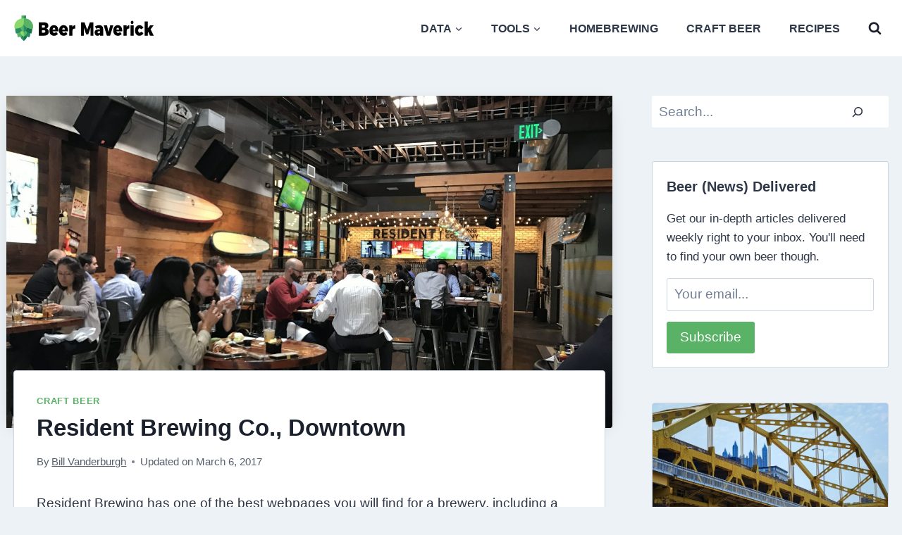

--- FILE ---
content_type: text/html; charset=UTF-8
request_url: https://beermaverick.com/resident-brewing-co-downtown/?rq=Resident/
body_size: 28972
content:
<!doctype html>
<html lang="en-US" class="no-js" itemtype="https://schema.org/Blog" itemscope>
<head>
	<meta charset="UTF-8">
	<meta name="viewport" content="width=device-width, initial-scale=1, minimum-scale=1">
	<meta name='robots' content='index, follow, max-image-preview:large, max-snippet:-1, max-video-preview:-1' />

	<!-- This site is optimized with the Yoast SEO plugin v26.8 - https://yoast.com/product/yoast-seo-wordpress/ -->
	<title>Resident Brewing Co., Downtown - Beer Maverick</title>
	<link rel="canonical" href="https://beermaverick.com/resident-brewing-co-downtown/" />
	<meta property="og:locale" content="en_US" />
	<meta property="og:type" content="article" />
	<meta property="og:title" content="Resident Brewing Co., Downtown - Beer Maverick" />
	<meta property="og:description" content="Offering excellent beer, Resident Brewing is inside The Local, one of the best bars in San Diego.&nbsp;RECOMMENDED" />
	<meta property="og:url" content="https://beermaverick.com/resident-brewing-co-downtown/" />
	<meta property="og:site_name" content="Beer Maverick" />
	<meta property="article:publisher" content="https://www.facebook.com/thebeermaverick" />
	<meta property="article:published_time" content="2017-03-06T19:07:41+00:00" />
	<meta property="og:image" content="https://beermaverick.com/wp-content/uploads/2017/03/IMG_1817.jpg" />
	<meta property="og:image:width" content="2500" />
	<meta property="og:image:height" content="1875" />
	<meta property="og:image:type" content="image/jpeg" />
	<meta name="author" content="Bill Vanderburgh" />
	<meta name="twitter:card" content="summary_large_image" />
	<meta name="twitter:creator" content="@thebeermaverick" />
	<meta name="twitter:site" content="@thebeermaverick" />
	<script type="application/ld+json" class="yoast-schema-graph">{"@context":"https://schema.org","@graph":[{"@type":"Article","@id":"https://beermaverick.com/resident-brewing-co-downtown/#article","isPartOf":{"@id":"https://beermaverick.com/resident-brewing-co-downtown/"},"author":{"name":"Bill Vanderburgh","@id":"https://beermaverick.com/#/schema/person/44e50dfaf57fc2e0ebc573a5b46f744f"},"headline":"Resident Brewing Co., Downtown","datePublished":"2017-03-06T19:07:41+00:00","mainEntityOfPage":{"@id":"https://beermaverick.com/resident-brewing-co-downtown/"},"wordCount":586,"publisher":{"@id":"https://beermaverick.com/#organization"},"image":{"@id":"https://beermaverick.com/resident-brewing-co-downtown/#primaryimage"},"thumbnailUrl":"https://beermaverick.com/wp-content/uploads/2017/03/IMG_1817.jpg","articleSection":["Craft Beer"],"inLanguage":"en-US"},{"@type":"WebPage","@id":"https://beermaverick.com/resident-brewing-co-downtown/","url":"https://beermaverick.com/resident-brewing-co-downtown/","name":"Resident Brewing Co., Downtown - Beer Maverick","isPartOf":{"@id":"https://beermaverick.com/#website"},"primaryImageOfPage":{"@id":"https://beermaverick.com/resident-brewing-co-downtown/#primaryimage"},"image":{"@id":"https://beermaverick.com/resident-brewing-co-downtown/#primaryimage"},"thumbnailUrl":"https://beermaverick.com/wp-content/uploads/2017/03/IMG_1817.jpg","datePublished":"2017-03-06T19:07:41+00:00","breadcrumb":{"@id":"https://beermaverick.com/resident-brewing-co-downtown/#breadcrumb"},"inLanguage":"en-US","potentialAction":[{"@type":"ReadAction","target":["https://beermaverick.com/resident-brewing-co-downtown/"]}]},{"@type":"ImageObject","inLanguage":"en-US","@id":"https://beermaverick.com/resident-brewing-co-downtown/#primaryimage","url":"https://beermaverick.com/wp-content/uploads/2017/03/IMG_1817.jpg","contentUrl":"https://beermaverick.com/wp-content/uploads/2017/03/IMG_1817.jpg","width":2500,"height":1875,"caption":"exc-58bd9edf03596ebcd8a6b1be"},{"@type":"BreadcrumbList","@id":"https://beermaverick.com/resident-brewing-co-downtown/#breadcrumb","itemListElement":[{"@type":"ListItem","position":1,"name":"Home","item":"https://beermaverick.com/"},{"@type":"ListItem","position":2,"name":"Resident Brewing Co., Downtown"}]},{"@type":"WebSite","@id":"https://beermaverick.com/#website","url":"https://beermaverick.com/","name":"Beer Maverick","description":"For the Love of Beer &amp; Homebrewing","publisher":{"@id":"https://beermaverick.com/#organization"},"potentialAction":[{"@type":"SearchAction","target":{"@type":"EntryPoint","urlTemplate":"https://beermaverick.com/?s={search_term_string}"},"query-input":{"@type":"PropertyValueSpecification","valueRequired":true,"valueName":"search_term_string"}}],"inLanguage":"en-US"},{"@type":"Organization","@id":"https://beermaverick.com/#organization","name":"Beer Maverick","url":"https://beermaverick.com/","logo":{"@type":"ImageObject","inLanguage":"en-US","@id":"https://beermaverick.com/#/schema/logo/image/","url":"https://beermaverick.com/wp-content/uploads/2020/08/ogimage.png","contentUrl":"https://beermaverick.com/wp-content/uploads/2020/08/ogimage.png","width":600,"height":600,"caption":"Beer Maverick"},"image":{"@id":"https://beermaverick.com/#/schema/logo/image/"},"sameAs":["https://www.facebook.com/thebeermaverick","https://x.com/thebeermaverick"]},{"@type":"Person","@id":"https://beermaverick.com/#/schema/person/44e50dfaf57fc2e0ebc573a5b46f744f","name":"Bill Vanderburgh","image":{"@type":"ImageObject","inLanguage":"en-US","@id":"https://beermaverick.com/#/schema/person/image/","url":"https://secure.gravatar.com/avatar/8cdc3c636c525b555db0d2c770f61c78f1fd8d0f2ce3cbc344774dd0558b2192?s=96&d=mm&r=g","contentUrl":"https://secure.gravatar.com/avatar/8cdc3c636c525b555db0d2c770f61c78f1fd8d0f2ce3cbc344774dd0558b2192?s=96&d=mm&r=g","caption":"Bill Vanderburgh"}}]}</script>
	<!-- / Yoast SEO plugin. -->


<link rel='dns-prefetch' href='//scripts.mediavine.com' />
			<script type="pmdelayedscript" data-cfasync="false" data-no-optimize="1" data-no-defer="1" data-no-minify="1">document.documentElement.classList.remove( 'no-js' );</script>
			<link rel="alternate" title="oEmbed (JSON)" type="application/json+oembed" href="https://beermaverick.com/wp-json/oembed/1.0/embed?url=https%3A%2F%2Fbeermaverick.com%2Fresident-brewing-co-downtown%2F" />
<link rel="alternate" title="oEmbed (XML)" type="text/xml+oembed" href="https://beermaverick.com/wp-json/oembed/1.0/embed?url=https%3A%2F%2Fbeermaverick.com%2Fresident-brewing-co-downtown%2F&#038;format=xml" />
<style id='wp-img-auto-sizes-contain-inline-css'>
img:is([sizes=auto i],[sizes^="auto," i]){contain-intrinsic-size:3000px 1500px}
/*# sourceURL=wp-img-auto-sizes-contain-inline-css */
</style>
<style id='wp-block-library-inline-css'>
:root{--wp-block-synced-color:#7a00df;--wp-block-synced-color--rgb:122,0,223;--wp-bound-block-color:var(--wp-block-synced-color);--wp-editor-canvas-background:#ddd;--wp-admin-theme-color:#007cba;--wp-admin-theme-color--rgb:0,124,186;--wp-admin-theme-color-darker-10:#006ba1;--wp-admin-theme-color-darker-10--rgb:0,107,160.5;--wp-admin-theme-color-darker-20:#005a87;--wp-admin-theme-color-darker-20--rgb:0,90,135;--wp-admin-border-width-focus:2px}@media (min-resolution:192dpi){:root{--wp-admin-border-width-focus:1.5px}}.wp-element-button{cursor:pointer}:root .has-very-light-gray-background-color{background-color:#eee}:root .has-very-dark-gray-background-color{background-color:#313131}:root .has-very-light-gray-color{color:#eee}:root .has-very-dark-gray-color{color:#313131}:root .has-vivid-green-cyan-to-vivid-cyan-blue-gradient-background{background:linear-gradient(135deg,#00d084,#0693e3)}:root .has-purple-crush-gradient-background{background:linear-gradient(135deg,#34e2e4,#4721fb 50%,#ab1dfe)}:root .has-hazy-dawn-gradient-background{background:linear-gradient(135deg,#faaca8,#dad0ec)}:root .has-subdued-olive-gradient-background{background:linear-gradient(135deg,#fafae1,#67a671)}:root .has-atomic-cream-gradient-background{background:linear-gradient(135deg,#fdd79a,#004a59)}:root .has-nightshade-gradient-background{background:linear-gradient(135deg,#330968,#31cdcf)}:root .has-midnight-gradient-background{background:linear-gradient(135deg,#020381,#2874fc)}:root{--wp--preset--font-size--normal:16px;--wp--preset--font-size--huge:42px}.has-regular-font-size{font-size:1em}.has-larger-font-size{font-size:2.625em}.has-normal-font-size{font-size:var(--wp--preset--font-size--normal)}.has-huge-font-size{font-size:var(--wp--preset--font-size--huge)}.has-text-align-center{text-align:center}.has-text-align-left{text-align:left}.has-text-align-right{text-align:right}.has-fit-text{white-space:nowrap!important}#end-resizable-editor-section{display:none}.aligncenter{clear:both}.items-justified-left{justify-content:flex-start}.items-justified-center{justify-content:center}.items-justified-right{justify-content:flex-end}.items-justified-space-between{justify-content:space-between}.screen-reader-text{border:0;clip-path:inset(50%);height:1px;margin:-1px;overflow:hidden;padding:0;position:absolute;width:1px;word-wrap:normal!important}.screen-reader-text:focus{background-color:#ddd;clip-path:none;color:#444;display:block;font-size:1em;height:auto;left:5px;line-height:normal;padding:15px 23px 14px;text-decoration:none;top:5px;width:auto;z-index:100000}html :where(.has-border-color){border-style:solid}html :where([style*=border-top-color]){border-top-style:solid}html :where([style*=border-right-color]){border-right-style:solid}html :where([style*=border-bottom-color]){border-bottom-style:solid}html :where([style*=border-left-color]){border-left-style:solid}html :where([style*=border-width]){border-style:solid}html :where([style*=border-top-width]){border-top-style:solid}html :where([style*=border-right-width]){border-right-style:solid}html :where([style*=border-bottom-width]){border-bottom-style:solid}html :where([style*=border-left-width]){border-left-style:solid}html :where(img[class*=wp-image-]){height:auto;max-width:100%}:where(figure){margin:0 0 1em}html :where(.is-position-sticky){--wp-admin--admin-bar--position-offset:var(--wp-admin--admin-bar--height,0px)}@media screen and (max-width:600px){html :where(.is-position-sticky){--wp-admin--admin-bar--position-offset:0px}}

/*# sourceURL=wp-block-library-inline-css */
</style><style id='wp-block-heading-inline-css'>
h1:where(.wp-block-heading).has-background,h2:where(.wp-block-heading).has-background,h3:where(.wp-block-heading).has-background,h4:where(.wp-block-heading).has-background,h5:where(.wp-block-heading).has-background,h6:where(.wp-block-heading).has-background{padding:1.25em 2.375em}h1.has-text-align-left[style*=writing-mode]:where([style*=vertical-lr]),h1.has-text-align-right[style*=writing-mode]:where([style*=vertical-rl]),h2.has-text-align-left[style*=writing-mode]:where([style*=vertical-lr]),h2.has-text-align-right[style*=writing-mode]:where([style*=vertical-rl]),h3.has-text-align-left[style*=writing-mode]:where([style*=vertical-lr]),h3.has-text-align-right[style*=writing-mode]:where([style*=vertical-rl]),h4.has-text-align-left[style*=writing-mode]:where([style*=vertical-lr]),h4.has-text-align-right[style*=writing-mode]:where([style*=vertical-rl]),h5.has-text-align-left[style*=writing-mode]:where([style*=vertical-lr]),h5.has-text-align-right[style*=writing-mode]:where([style*=vertical-rl]),h6.has-text-align-left[style*=writing-mode]:where([style*=vertical-lr]),h6.has-text-align-right[style*=writing-mode]:where([style*=vertical-rl]){rotate:180deg}
/*# sourceURL=https://beermaverick.com/wp-includes/blocks/heading/style.min.css */
</style>
<style id='wp-block-image-inline-css'>
.wp-block-image>a,.wp-block-image>figure>a{display:inline-block}.wp-block-image img{box-sizing:border-box;height:auto;max-width:100%;vertical-align:bottom}@media not (prefers-reduced-motion){.wp-block-image img.hide{visibility:hidden}.wp-block-image img.show{animation:show-content-image .4s}}.wp-block-image[style*=border-radius] img,.wp-block-image[style*=border-radius]>a{border-radius:inherit}.wp-block-image.has-custom-border img{box-sizing:border-box}.wp-block-image.aligncenter{text-align:center}.wp-block-image.alignfull>a,.wp-block-image.alignwide>a{width:100%}.wp-block-image.alignfull img,.wp-block-image.alignwide img{height:auto;width:100%}.wp-block-image .aligncenter,.wp-block-image .alignleft,.wp-block-image .alignright,.wp-block-image.aligncenter,.wp-block-image.alignleft,.wp-block-image.alignright{display:table}.wp-block-image .aligncenter>figcaption,.wp-block-image .alignleft>figcaption,.wp-block-image .alignright>figcaption,.wp-block-image.aligncenter>figcaption,.wp-block-image.alignleft>figcaption,.wp-block-image.alignright>figcaption{caption-side:bottom;display:table-caption}.wp-block-image .alignleft{float:left;margin:.5em 1em .5em 0}.wp-block-image .alignright{float:right;margin:.5em 0 .5em 1em}.wp-block-image .aligncenter{margin-left:auto;margin-right:auto}.wp-block-image :where(figcaption){margin-bottom:1em;margin-top:.5em}.wp-block-image.is-style-circle-mask img{border-radius:9999px}@supports ((-webkit-mask-image:none) or (mask-image:none)) or (-webkit-mask-image:none){.wp-block-image.is-style-circle-mask img{border-radius:0;-webkit-mask-image:url('data:image/svg+xml;utf8,<svg viewBox="0 0 100 100" xmlns="http://www.w3.org/2000/svg"><circle cx="50" cy="50" r="50"/></svg>');mask-image:url('data:image/svg+xml;utf8,<svg viewBox="0 0 100 100" xmlns="http://www.w3.org/2000/svg"><circle cx="50" cy="50" r="50"/></svg>');mask-mode:alpha;-webkit-mask-position:center;mask-position:center;-webkit-mask-repeat:no-repeat;mask-repeat:no-repeat;-webkit-mask-size:contain;mask-size:contain}}:root :where(.wp-block-image.is-style-rounded img,.wp-block-image .is-style-rounded img){border-radius:9999px}.wp-block-image figure{margin:0}.wp-lightbox-container{display:flex;flex-direction:column;position:relative}.wp-lightbox-container img{cursor:zoom-in}.wp-lightbox-container img:hover+button{opacity:1}.wp-lightbox-container button{align-items:center;backdrop-filter:blur(16px) saturate(180%);background-color:#5a5a5a40;border:none;border-radius:4px;cursor:zoom-in;display:flex;height:20px;justify-content:center;opacity:0;padding:0;position:absolute;right:16px;text-align:center;top:16px;width:20px;z-index:100}@media not (prefers-reduced-motion){.wp-lightbox-container button{transition:opacity .2s ease}}.wp-lightbox-container button:focus-visible{outline:3px auto #5a5a5a40;outline:3px auto -webkit-focus-ring-color;outline-offset:3px}.wp-lightbox-container button:hover{cursor:pointer;opacity:1}.wp-lightbox-container button:focus{opacity:1}.wp-lightbox-container button:focus,.wp-lightbox-container button:hover,.wp-lightbox-container button:not(:hover):not(:active):not(.has-background){background-color:#5a5a5a40;border:none}.wp-lightbox-overlay{box-sizing:border-box;cursor:zoom-out;height:100vh;left:0;overflow:hidden;position:fixed;top:0;visibility:hidden;width:100%;z-index:100000}.wp-lightbox-overlay .close-button{align-items:center;cursor:pointer;display:flex;justify-content:center;min-height:40px;min-width:40px;padding:0;position:absolute;right:calc(env(safe-area-inset-right) + 16px);top:calc(env(safe-area-inset-top) + 16px);z-index:5000000}.wp-lightbox-overlay .close-button:focus,.wp-lightbox-overlay .close-button:hover,.wp-lightbox-overlay .close-button:not(:hover):not(:active):not(.has-background){background:none;border:none}.wp-lightbox-overlay .lightbox-image-container{height:var(--wp--lightbox-container-height);left:50%;overflow:hidden;position:absolute;top:50%;transform:translate(-50%,-50%);transform-origin:top left;width:var(--wp--lightbox-container-width);z-index:9999999999}.wp-lightbox-overlay .wp-block-image{align-items:center;box-sizing:border-box;display:flex;height:100%;justify-content:center;margin:0;position:relative;transform-origin:0 0;width:100%;z-index:3000000}.wp-lightbox-overlay .wp-block-image img{height:var(--wp--lightbox-image-height);min-height:var(--wp--lightbox-image-height);min-width:var(--wp--lightbox-image-width);width:var(--wp--lightbox-image-width)}.wp-lightbox-overlay .wp-block-image figcaption{display:none}.wp-lightbox-overlay button{background:none;border:none}.wp-lightbox-overlay .scrim{background-color:#fff;height:100%;opacity:.9;position:absolute;width:100%;z-index:2000000}.wp-lightbox-overlay.active{visibility:visible}@media not (prefers-reduced-motion){.wp-lightbox-overlay.active{animation:turn-on-visibility .25s both}.wp-lightbox-overlay.active img{animation:turn-on-visibility .35s both}.wp-lightbox-overlay.show-closing-animation:not(.active){animation:turn-off-visibility .35s both}.wp-lightbox-overlay.show-closing-animation:not(.active) img{animation:turn-off-visibility .25s both}.wp-lightbox-overlay.zoom.active{animation:none;opacity:1;visibility:visible}.wp-lightbox-overlay.zoom.active .lightbox-image-container{animation:lightbox-zoom-in .4s}.wp-lightbox-overlay.zoom.active .lightbox-image-container img{animation:none}.wp-lightbox-overlay.zoom.active .scrim{animation:turn-on-visibility .4s forwards}.wp-lightbox-overlay.zoom.show-closing-animation:not(.active){animation:none}.wp-lightbox-overlay.zoom.show-closing-animation:not(.active) .lightbox-image-container{animation:lightbox-zoom-out .4s}.wp-lightbox-overlay.zoom.show-closing-animation:not(.active) .lightbox-image-container img{animation:none}.wp-lightbox-overlay.zoom.show-closing-animation:not(.active) .scrim{animation:turn-off-visibility .4s forwards}}@keyframes show-content-image{0%{visibility:hidden}99%{visibility:hidden}to{visibility:visible}}@keyframes turn-on-visibility{0%{opacity:0}to{opacity:1}}@keyframes turn-off-visibility{0%{opacity:1;visibility:visible}99%{opacity:0;visibility:visible}to{opacity:0;visibility:hidden}}@keyframes lightbox-zoom-in{0%{transform:translate(calc((-100vw + var(--wp--lightbox-scrollbar-width))/2 + var(--wp--lightbox-initial-left-position)),calc(-50vh + var(--wp--lightbox-initial-top-position))) scale(var(--wp--lightbox-scale))}to{transform:translate(-50%,-50%) scale(1)}}@keyframes lightbox-zoom-out{0%{transform:translate(-50%,-50%) scale(1);visibility:visible}99%{visibility:visible}to{transform:translate(calc((-100vw + var(--wp--lightbox-scrollbar-width))/2 + var(--wp--lightbox-initial-left-position)),calc(-50vh + var(--wp--lightbox-initial-top-position))) scale(var(--wp--lightbox-scale));visibility:hidden}}
/*# sourceURL=https://beermaverick.com/wp-includes/blocks/image/style.min.css */
</style>
<style id='wp-block-list-inline-css'>
ol,ul{box-sizing:border-box}:root :where(.wp-block-list.has-background){padding:1.25em 2.375em}
/*# sourceURL=https://beermaverick.com/wp-includes/blocks/list/style.min.css */
</style>
<style id='wp-block-search-inline-css'>
.wp-block-search__button{margin-left:10px;word-break:normal}.wp-block-search__button.has-icon{line-height:0}.wp-block-search__button svg{height:1.25em;min-height:24px;min-width:24px;width:1.25em;fill:currentColor;vertical-align:text-bottom}:where(.wp-block-search__button){border:1px solid #ccc;padding:6px 10px}.wp-block-search__inside-wrapper{display:flex;flex:auto;flex-wrap:nowrap;max-width:100%}.wp-block-search__label{width:100%}.wp-block-search.wp-block-search__button-only .wp-block-search__button{box-sizing:border-box;display:flex;flex-shrink:0;justify-content:center;margin-left:0;max-width:100%}.wp-block-search.wp-block-search__button-only .wp-block-search__inside-wrapper{min-width:0!important;transition-property:width}.wp-block-search.wp-block-search__button-only .wp-block-search__input{flex-basis:100%;transition-duration:.3s}.wp-block-search.wp-block-search__button-only.wp-block-search__searchfield-hidden,.wp-block-search.wp-block-search__button-only.wp-block-search__searchfield-hidden .wp-block-search__inside-wrapper{overflow:hidden}.wp-block-search.wp-block-search__button-only.wp-block-search__searchfield-hidden .wp-block-search__input{border-left-width:0!important;border-right-width:0!important;flex-basis:0;flex-grow:0;margin:0;min-width:0!important;padding-left:0!important;padding-right:0!important;width:0!important}:where(.wp-block-search__input){appearance:none;border:1px solid #949494;flex-grow:1;font-family:inherit;font-size:inherit;font-style:inherit;font-weight:inherit;letter-spacing:inherit;line-height:inherit;margin-left:0;margin-right:0;min-width:3rem;padding:8px;text-decoration:unset!important;text-transform:inherit}:where(.wp-block-search__button-inside .wp-block-search__inside-wrapper){background-color:#fff;border:1px solid #949494;box-sizing:border-box;padding:4px}:where(.wp-block-search__button-inside .wp-block-search__inside-wrapper) .wp-block-search__input{border:none;border-radius:0;padding:0 4px}:where(.wp-block-search__button-inside .wp-block-search__inside-wrapper) .wp-block-search__input:focus{outline:none}:where(.wp-block-search__button-inside .wp-block-search__inside-wrapper) :where(.wp-block-search__button){padding:4px 8px}.wp-block-search.aligncenter .wp-block-search__inside-wrapper{margin:auto}.wp-block[data-align=right] .wp-block-search.wp-block-search__button-only .wp-block-search__inside-wrapper{float:right}
/*# sourceURL=https://beermaverick.com/wp-includes/blocks/search/style.min.css */
</style>
<style id='wp-block-paragraph-inline-css'>
.is-small-text{font-size:.875em}.is-regular-text{font-size:1em}.is-large-text{font-size:2.25em}.is-larger-text{font-size:3em}.has-drop-cap:not(:focus):first-letter{float:left;font-size:8.4em;font-style:normal;font-weight:100;line-height:.68;margin:.05em .1em 0 0;text-transform:uppercase}body.rtl .has-drop-cap:not(:focus):first-letter{float:none;margin-left:.1em}p.has-drop-cap.has-background{overflow:hidden}:root :where(p.has-background){padding:1.25em 2.375em}:where(p.has-text-color:not(.has-link-color)) a{color:inherit}p.has-text-align-left[style*="writing-mode:vertical-lr"],p.has-text-align-right[style*="writing-mode:vertical-rl"]{rotate:180deg}
/*# sourceURL=https://beermaverick.com/wp-includes/blocks/paragraph/style.min.css */
</style>
<style id='wp-block-table-inline-css'>
.wp-block-table{overflow-x:auto}.wp-block-table table{border-collapse:collapse;width:100%}.wp-block-table thead{border-bottom:3px solid}.wp-block-table tfoot{border-top:3px solid}.wp-block-table td,.wp-block-table th{border:1px solid;padding:.5em}.wp-block-table .has-fixed-layout{table-layout:fixed;width:100%}.wp-block-table .has-fixed-layout td,.wp-block-table .has-fixed-layout th{word-break:break-word}.wp-block-table.aligncenter,.wp-block-table.alignleft,.wp-block-table.alignright{display:table;width:auto}.wp-block-table.aligncenter td,.wp-block-table.aligncenter th,.wp-block-table.alignleft td,.wp-block-table.alignleft th,.wp-block-table.alignright td,.wp-block-table.alignright th{word-break:break-word}.wp-block-table .has-subtle-light-gray-background-color{background-color:#f3f4f5}.wp-block-table .has-subtle-pale-green-background-color{background-color:#e9fbe5}.wp-block-table .has-subtle-pale-blue-background-color{background-color:#e7f5fe}.wp-block-table .has-subtle-pale-pink-background-color{background-color:#fcf0ef}.wp-block-table.is-style-stripes{background-color:initial;border-collapse:inherit;border-spacing:0}.wp-block-table.is-style-stripes tbody tr:nth-child(odd){background-color:#f0f0f0}.wp-block-table.is-style-stripes.has-subtle-light-gray-background-color tbody tr:nth-child(odd){background-color:#f3f4f5}.wp-block-table.is-style-stripes.has-subtle-pale-green-background-color tbody tr:nth-child(odd){background-color:#e9fbe5}.wp-block-table.is-style-stripes.has-subtle-pale-blue-background-color tbody tr:nth-child(odd){background-color:#e7f5fe}.wp-block-table.is-style-stripes.has-subtle-pale-pink-background-color tbody tr:nth-child(odd){background-color:#fcf0ef}.wp-block-table.is-style-stripes td,.wp-block-table.is-style-stripes th{border-color:#0000}.wp-block-table.is-style-stripes{border-bottom:1px solid #f0f0f0}.wp-block-table .has-border-color td,.wp-block-table .has-border-color th,.wp-block-table .has-border-color tr,.wp-block-table .has-border-color>*{border-color:inherit}.wp-block-table table[style*=border-top-color] tr:first-child,.wp-block-table table[style*=border-top-color] tr:first-child td,.wp-block-table table[style*=border-top-color] tr:first-child th,.wp-block-table table[style*=border-top-color]>*,.wp-block-table table[style*=border-top-color]>* td,.wp-block-table table[style*=border-top-color]>* th{border-top-color:inherit}.wp-block-table table[style*=border-top-color] tr:not(:first-child){border-top-color:initial}.wp-block-table table[style*=border-right-color] td:last-child,.wp-block-table table[style*=border-right-color] th,.wp-block-table table[style*=border-right-color] tr,.wp-block-table table[style*=border-right-color]>*{border-right-color:inherit}.wp-block-table table[style*=border-bottom-color] tr:last-child,.wp-block-table table[style*=border-bottom-color] tr:last-child td,.wp-block-table table[style*=border-bottom-color] tr:last-child th,.wp-block-table table[style*=border-bottom-color]>*,.wp-block-table table[style*=border-bottom-color]>* td,.wp-block-table table[style*=border-bottom-color]>* th{border-bottom-color:inherit}.wp-block-table table[style*=border-bottom-color] tr:not(:last-child){border-bottom-color:initial}.wp-block-table table[style*=border-left-color] td:first-child,.wp-block-table table[style*=border-left-color] th,.wp-block-table table[style*=border-left-color] tr,.wp-block-table table[style*=border-left-color]>*{border-left-color:inherit}.wp-block-table table[style*=border-style] td,.wp-block-table table[style*=border-style] th,.wp-block-table table[style*=border-style] tr,.wp-block-table table[style*=border-style]>*{border-style:inherit}.wp-block-table table[style*=border-width] td,.wp-block-table table[style*=border-width] th,.wp-block-table table[style*=border-width] tr,.wp-block-table table[style*=border-width]>*{border-style:inherit;border-width:inherit}
/*# sourceURL=https://beermaverick.com/wp-includes/blocks/table/style.min.css */
</style>
<style id='global-styles-inline-css'>
:root{--wp--preset--aspect-ratio--square: 1;--wp--preset--aspect-ratio--4-3: 4/3;--wp--preset--aspect-ratio--3-4: 3/4;--wp--preset--aspect-ratio--3-2: 3/2;--wp--preset--aspect-ratio--2-3: 2/3;--wp--preset--aspect-ratio--16-9: 16/9;--wp--preset--aspect-ratio--9-16: 9/16;--wp--preset--color--black: #000000;--wp--preset--color--cyan-bluish-gray: #abb8c3;--wp--preset--color--white: #ffffff;--wp--preset--color--pale-pink: #f78da7;--wp--preset--color--vivid-red: #cf2e2e;--wp--preset--color--luminous-vivid-orange: #ff6900;--wp--preset--color--luminous-vivid-amber: #fcb900;--wp--preset--color--light-green-cyan: #7bdcb5;--wp--preset--color--vivid-green-cyan: #00d084;--wp--preset--color--pale-cyan-blue: #8ed1fc;--wp--preset--color--vivid-cyan-blue: #0693e3;--wp--preset--color--vivid-purple: #9b51e0;--wp--preset--color--theme-palette-1: var(--global-palette1);--wp--preset--color--theme-palette-2: var(--global-palette2);--wp--preset--color--theme-palette-3: var(--global-palette3);--wp--preset--color--theme-palette-4: var(--global-palette4);--wp--preset--color--theme-palette-5: var(--global-palette5);--wp--preset--color--theme-palette-6: var(--global-palette6);--wp--preset--color--theme-palette-7: var(--global-palette7);--wp--preset--color--theme-palette-8: var(--global-palette8);--wp--preset--color--theme-palette-9: var(--global-palette9);--wp--preset--color--theme-palette-10: var(--global-palette10);--wp--preset--color--theme-palette-11: var(--global-palette11);--wp--preset--color--theme-palette-12: var(--global-palette12);--wp--preset--color--theme-palette-13: var(--global-palette13);--wp--preset--color--theme-palette-14: var(--global-palette14);--wp--preset--color--theme-palette-15: var(--global-palette15);--wp--preset--gradient--vivid-cyan-blue-to-vivid-purple: linear-gradient(135deg,rgb(6,147,227) 0%,rgb(155,81,224) 100%);--wp--preset--gradient--light-green-cyan-to-vivid-green-cyan: linear-gradient(135deg,rgb(122,220,180) 0%,rgb(0,208,130) 100%);--wp--preset--gradient--luminous-vivid-amber-to-luminous-vivid-orange: linear-gradient(135deg,rgb(252,185,0) 0%,rgb(255,105,0) 100%);--wp--preset--gradient--luminous-vivid-orange-to-vivid-red: linear-gradient(135deg,rgb(255,105,0) 0%,rgb(207,46,46) 100%);--wp--preset--gradient--very-light-gray-to-cyan-bluish-gray: linear-gradient(135deg,rgb(238,238,238) 0%,rgb(169,184,195) 100%);--wp--preset--gradient--cool-to-warm-spectrum: linear-gradient(135deg,rgb(74,234,220) 0%,rgb(151,120,209) 20%,rgb(207,42,186) 40%,rgb(238,44,130) 60%,rgb(251,105,98) 80%,rgb(254,248,76) 100%);--wp--preset--gradient--blush-light-purple: linear-gradient(135deg,rgb(255,206,236) 0%,rgb(152,150,240) 100%);--wp--preset--gradient--blush-bordeaux: linear-gradient(135deg,rgb(254,205,165) 0%,rgb(254,45,45) 50%,rgb(107,0,62) 100%);--wp--preset--gradient--luminous-dusk: linear-gradient(135deg,rgb(255,203,112) 0%,rgb(199,81,192) 50%,rgb(65,88,208) 100%);--wp--preset--gradient--pale-ocean: linear-gradient(135deg,rgb(255,245,203) 0%,rgb(182,227,212) 50%,rgb(51,167,181) 100%);--wp--preset--gradient--electric-grass: linear-gradient(135deg,rgb(202,248,128) 0%,rgb(113,206,126) 100%);--wp--preset--gradient--midnight: linear-gradient(135deg,rgb(2,3,129) 0%,rgb(40,116,252) 100%);--wp--preset--font-size--small: var(--global-font-size-small);--wp--preset--font-size--medium: var(--global-font-size-medium);--wp--preset--font-size--large: var(--global-font-size-large);--wp--preset--font-size--x-large: 42px;--wp--preset--font-size--larger: var(--global-font-size-larger);--wp--preset--font-size--xxlarge: var(--global-font-size-xxlarge);--wp--preset--spacing--20: 0.44rem;--wp--preset--spacing--30: 0.67rem;--wp--preset--spacing--40: 1rem;--wp--preset--spacing--50: 1.5rem;--wp--preset--spacing--60: 2.25rem;--wp--preset--spacing--70: 3.38rem;--wp--preset--spacing--80: 5.06rem;--wp--preset--shadow--natural: 6px 6px 9px rgba(0, 0, 0, 0.2);--wp--preset--shadow--deep: 12px 12px 50px rgba(0, 0, 0, 0.4);--wp--preset--shadow--sharp: 6px 6px 0px rgba(0, 0, 0, 0.2);--wp--preset--shadow--outlined: 6px 6px 0px -3px rgb(255, 255, 255), 6px 6px rgb(0, 0, 0);--wp--preset--shadow--crisp: 6px 6px 0px rgb(0, 0, 0);}:where(.is-layout-flex){gap: 0.5em;}:where(.is-layout-grid){gap: 0.5em;}body .is-layout-flex{display: flex;}.is-layout-flex{flex-wrap: wrap;align-items: center;}.is-layout-flex > :is(*, div){margin: 0;}body .is-layout-grid{display: grid;}.is-layout-grid > :is(*, div){margin: 0;}:where(.wp-block-columns.is-layout-flex){gap: 2em;}:where(.wp-block-columns.is-layout-grid){gap: 2em;}:where(.wp-block-post-template.is-layout-flex){gap: 1.25em;}:where(.wp-block-post-template.is-layout-grid){gap: 1.25em;}.has-black-color{color: var(--wp--preset--color--black) !important;}.has-cyan-bluish-gray-color{color: var(--wp--preset--color--cyan-bluish-gray) !important;}.has-white-color{color: var(--wp--preset--color--white) !important;}.has-pale-pink-color{color: var(--wp--preset--color--pale-pink) !important;}.has-vivid-red-color{color: var(--wp--preset--color--vivid-red) !important;}.has-luminous-vivid-orange-color{color: var(--wp--preset--color--luminous-vivid-orange) !important;}.has-luminous-vivid-amber-color{color: var(--wp--preset--color--luminous-vivid-amber) !important;}.has-light-green-cyan-color{color: var(--wp--preset--color--light-green-cyan) !important;}.has-vivid-green-cyan-color{color: var(--wp--preset--color--vivid-green-cyan) !important;}.has-pale-cyan-blue-color{color: var(--wp--preset--color--pale-cyan-blue) !important;}.has-vivid-cyan-blue-color{color: var(--wp--preset--color--vivid-cyan-blue) !important;}.has-vivid-purple-color{color: var(--wp--preset--color--vivid-purple) !important;}.has-black-background-color{background-color: var(--wp--preset--color--black) !important;}.has-cyan-bluish-gray-background-color{background-color: var(--wp--preset--color--cyan-bluish-gray) !important;}.has-white-background-color{background-color: var(--wp--preset--color--white) !important;}.has-pale-pink-background-color{background-color: var(--wp--preset--color--pale-pink) !important;}.has-vivid-red-background-color{background-color: var(--wp--preset--color--vivid-red) !important;}.has-luminous-vivid-orange-background-color{background-color: var(--wp--preset--color--luminous-vivid-orange) !important;}.has-luminous-vivid-amber-background-color{background-color: var(--wp--preset--color--luminous-vivid-amber) !important;}.has-light-green-cyan-background-color{background-color: var(--wp--preset--color--light-green-cyan) !important;}.has-vivid-green-cyan-background-color{background-color: var(--wp--preset--color--vivid-green-cyan) !important;}.has-pale-cyan-blue-background-color{background-color: var(--wp--preset--color--pale-cyan-blue) !important;}.has-vivid-cyan-blue-background-color{background-color: var(--wp--preset--color--vivid-cyan-blue) !important;}.has-vivid-purple-background-color{background-color: var(--wp--preset--color--vivid-purple) !important;}.has-black-border-color{border-color: var(--wp--preset--color--black) !important;}.has-cyan-bluish-gray-border-color{border-color: var(--wp--preset--color--cyan-bluish-gray) !important;}.has-white-border-color{border-color: var(--wp--preset--color--white) !important;}.has-pale-pink-border-color{border-color: var(--wp--preset--color--pale-pink) !important;}.has-vivid-red-border-color{border-color: var(--wp--preset--color--vivid-red) !important;}.has-luminous-vivid-orange-border-color{border-color: var(--wp--preset--color--luminous-vivid-orange) !important;}.has-luminous-vivid-amber-border-color{border-color: var(--wp--preset--color--luminous-vivid-amber) !important;}.has-light-green-cyan-border-color{border-color: var(--wp--preset--color--light-green-cyan) !important;}.has-vivid-green-cyan-border-color{border-color: var(--wp--preset--color--vivid-green-cyan) !important;}.has-pale-cyan-blue-border-color{border-color: var(--wp--preset--color--pale-cyan-blue) !important;}.has-vivid-cyan-blue-border-color{border-color: var(--wp--preset--color--vivid-cyan-blue) !important;}.has-vivid-purple-border-color{border-color: var(--wp--preset--color--vivid-purple) !important;}.has-vivid-cyan-blue-to-vivid-purple-gradient-background{background: var(--wp--preset--gradient--vivid-cyan-blue-to-vivid-purple) !important;}.has-light-green-cyan-to-vivid-green-cyan-gradient-background{background: var(--wp--preset--gradient--light-green-cyan-to-vivid-green-cyan) !important;}.has-luminous-vivid-amber-to-luminous-vivid-orange-gradient-background{background: var(--wp--preset--gradient--luminous-vivid-amber-to-luminous-vivid-orange) !important;}.has-luminous-vivid-orange-to-vivid-red-gradient-background{background: var(--wp--preset--gradient--luminous-vivid-orange-to-vivid-red) !important;}.has-very-light-gray-to-cyan-bluish-gray-gradient-background{background: var(--wp--preset--gradient--very-light-gray-to-cyan-bluish-gray) !important;}.has-cool-to-warm-spectrum-gradient-background{background: var(--wp--preset--gradient--cool-to-warm-spectrum) !important;}.has-blush-light-purple-gradient-background{background: var(--wp--preset--gradient--blush-light-purple) !important;}.has-blush-bordeaux-gradient-background{background: var(--wp--preset--gradient--blush-bordeaux) !important;}.has-luminous-dusk-gradient-background{background: var(--wp--preset--gradient--luminous-dusk) !important;}.has-pale-ocean-gradient-background{background: var(--wp--preset--gradient--pale-ocean) !important;}.has-electric-grass-gradient-background{background: var(--wp--preset--gradient--electric-grass) !important;}.has-midnight-gradient-background{background: var(--wp--preset--gradient--midnight) !important;}.has-small-font-size{font-size: var(--wp--preset--font-size--small) !important;}.has-medium-font-size{font-size: var(--wp--preset--font-size--medium) !important;}.has-large-font-size{font-size: var(--wp--preset--font-size--large) !important;}.has-x-large-font-size{font-size: var(--wp--preset--font-size--x-large) !important;}
/*# sourceURL=global-styles-inline-css */
</style>

<style id='classic-theme-styles-inline-css'>
/*! This file is auto-generated */
.wp-block-button__link{color:#fff;background-color:#32373c;border-radius:9999px;box-shadow:none;text-decoration:none;padding:calc(.667em + 2px) calc(1.333em + 2px);font-size:1.125em}.wp-block-file__button{background:#32373c;color:#fff;text-decoration:none}
/*# sourceURL=/wp-includes/css/classic-themes.min.css */
</style>
<link rel='stylesheet' id='wpda_wpdp_public-css' href='https://beermaverick.com/wp-content/plugins/wp-data-access/public/../assets/css/wpda_public.css?ver=5.5.65' media='all' />
<link rel='stylesheet' id='kadence-global-css' href='https://beermaverick.com/wp-content/themes/kadence/assets/css/global.min.css?ver=1.4.3' media='all' />
<style id='kadence-global-inline-css'>
/* Kadence Base CSS */
:root{--global-palette1:#5ab267;--global-palette2:#3d8359;--global-palette3:#1A202C;--global-palette4:#2D3748;--global-palette5:#4A5568;--global-palette6:#718096;--global-palette7:#edf2f7;--global-palette8:#F7FAFC;--global-palette9:#ffffff;--global-palette10:oklch(from var(--global-palette1) calc(l + 0.10 * (1 - l)) calc(c * 1.00) calc(h + 180) / 100%);--global-palette11:#13612e;--global-palette12:#1159af;--global-palette13:#b82105;--global-palette14:#f7630c;--global-palette15:#f5a524;--global-palette9rgb:255, 255, 255;--global-palette-highlight:var(--global-palette1);--global-palette-highlight-alt:var(--global-palette2);--global-palette-highlight-alt2:var(--global-palette9);--global-palette-btn-bg:var(--global-palette1);--global-palette-btn-bg-hover:var(--global-palette2);--global-palette-btn:var(--global-palette9);--global-palette-btn-hover:var(--global-palette9);--global-palette-btn-sec-bg:var(--global-palette7);--global-palette-btn-sec-bg-hover:var(--global-palette2);--global-palette-btn-sec:var(--global-palette3);--global-palette-btn-sec-hover:var(--global-palette9);--global-body-font-family:-apple-system,BlinkMacSystemFont,"Segoe UI",Roboto,Oxygen-Sans,Ubuntu,Cantarell,"Helvetica Neue",sans-serif, "Apple Color Emoji", "Segoe UI Emoji", "Segoe UI Symbol";--global-heading-font-family:inherit;--global-primary-nav-font-family:inherit;--global-fallback-font:sans-serif;--global-display-fallback-font:sans-serif;--global-content-width:1290px;--global-content-wide-width:calc(1290px + 230px);--global-content-narrow-width:842px;--global-content-edge-padding:1.2rem;--global-content-boxed-padding:2rem;--global-calc-content-width:calc(1290px - var(--global-content-edge-padding) - var(--global-content-edge-padding) );--wp--style--global--content-size:var(--global-calc-content-width);}.wp-site-blocks{--global-vw:calc( 100vw - ( 0.5 * var(--scrollbar-offset)));}body{background:var(--global-palette7);}body, input, select, optgroup, textarea{font-style:normal;font-weight:400;font-size:19px;line-height:1.6;font-family:var(--global-body-font-family);color:var(--global-palette4);}.content-bg, body.content-style-unboxed .site{background:var(--global-palette9);}h1,h2,h3,h4,h5,h6{font-family:var(--global-heading-font-family);}h1{font-style:normal;font-weight:700;font-size:33px;line-height:1.3;text-transform:none;color:var(--global-palette3);}h2{font-style:normal;font-weight:700;font-size:23px;line-height:1.4;color:var(--global-palette3);}h3{font-style:normal;font-weight:700;font-size:20px;line-height:1.5;color:var(--global-palette3);}h4{font-style:normal;font-weight:700;font-size:18px;line-height:1.5;color:var(--global-palette4);}h5{font-weight:700;font-size:20px;line-height:1.5;color:var(--global-palette4);}h6{font-weight:700;font-size:18px;line-height:1.5;color:var(--global-palette5);}.entry-hero .kadence-breadcrumbs, .entry-hero .search-form{font-style:normal;}.entry-hero .kadence-breadcrumbs{max-width:1290px;}.site-container, .site-header-row-layout-contained, .site-footer-row-layout-contained, .entry-hero-layout-contained, .comments-area, .alignfull > .wp-block-cover__inner-container, .alignwide > .wp-block-cover__inner-container{max-width:var(--global-content-width);}.content-width-narrow .content-container.site-container, .content-width-narrow .hero-container.site-container{max-width:var(--global-content-narrow-width);}@media all and (min-width: 1520px){.wp-site-blocks .content-container  .alignwide{margin-left:-115px;margin-right:-115px;width:unset;max-width:unset;}}@media all and (min-width: 1102px){.content-width-narrow .wp-site-blocks .content-container .alignwide{margin-left:-130px;margin-right:-130px;width:unset;max-width:unset;}}.content-style-boxed .wp-site-blocks .entry-content .alignwide{margin-left:calc( -1 * var( --global-content-boxed-padding ) );margin-right:calc( -1 * var( --global-content-boxed-padding ) );}.content-area{margin-top:3.5rem;margin-bottom:3.5rem;}@media all and (max-width: 1024px){.content-area{margin-top:3rem;margin-bottom:3rem;}}@media all and (max-width: 767px){.content-area{margin-top:0rem;margin-bottom:0rem;}}@media all and (max-width: 1024px){:root{--global-content-boxed-padding:2rem;}}@media all and (max-width: 767px){:root{--global-content-boxed-padding:1.5rem;}}.entry-content-wrap{padding:2rem;}@media all and (max-width: 1024px){.entry-content-wrap{padding:2rem;}}@media all and (max-width: 767px){.entry-content-wrap{padding:1.5rem;}}.entry.single-entry{box-shadow:0px 15px 15px -10px rgba(0,0,0,0.05);}.entry.loop-entry{box-shadow:0px 15px 15px -10px rgba(0,0,0,0.05);}.loop-entry .entry-content-wrap{padding:2rem;}@media all and (max-width: 1024px){.loop-entry .entry-content-wrap{padding:2rem;}}@media all and (max-width: 767px){.loop-entry .entry-content-wrap{padding:1.5rem;}}.primary-sidebar.widget-area .widget{margin-bottom:2.5em;color:var(--global-palette4);}.primary-sidebar.widget-area .widget-title{font-style:normal;font-weight:700;font-size:21px;line-height:1.5;color:var(--global-palette3);}button, .button, .wp-block-button__link, input[type="button"], input[type="reset"], input[type="submit"], .fl-button, .elementor-button-wrapper .elementor-button, .wc-block-components-checkout-place-order-button, .wc-block-cart__submit{font-style:normal;font-size:19px;box-shadow:0px 0px 0px -7px rgba(0,0,0,0);}button:hover, button:focus, button:active, .button:hover, .button:focus, .button:active, .wp-block-button__link:hover, .wp-block-button__link:focus, .wp-block-button__link:active, input[type="button"]:hover, input[type="button"]:focus, input[type="button"]:active, input[type="reset"]:hover, input[type="reset"]:focus, input[type="reset"]:active, input[type="submit"]:hover, input[type="submit"]:focus, input[type="submit"]:active, .elementor-button-wrapper .elementor-button:hover, .elementor-button-wrapper .elementor-button:focus, .elementor-button-wrapper .elementor-button:active, .wc-block-cart__submit:hover{box-shadow:0px 15px 25px -7px rgba(0,0,0,0.1);}.kb-button.kb-btn-global-outline.kb-btn-global-inherit{padding-top:calc(px - 2px);padding-right:calc(px - 2px);padding-bottom:calc(px - 2px);padding-left:calc(px - 2px);}button.button-style-secondary, .button.button-style-secondary, .wp-block-button__link.button-style-secondary, input[type="button"].button-style-secondary, input[type="reset"].button-style-secondary, input[type="submit"].button-style-secondary, .fl-button.button-style-secondary, .elementor-button-wrapper .elementor-button.button-style-secondary, .wc-block-components-checkout-place-order-button.button-style-secondary, .wc-block-cart__submit.button-style-secondary{font-style:normal;font-size:19px;}@media all and (min-width: 1025px){.transparent-header .entry-hero .entry-hero-container-inner{padding-top:80px;}}@media all and (max-width: 1024px){.mobile-transparent-header .entry-hero .entry-hero-container-inner{padding-top:80px;}}@media all and (max-width: 767px){.mobile-transparent-header .entry-hero .entry-hero-container-inner{padding-top:80px;}}#kt-scroll-up-reader, #kt-scroll-up{border-radius:0px 0px 0px 0px;bottom:30px;font-size:1.2em;padding:0.4em 0.4em 0.4em 0.4em;}#kt-scroll-up-reader.scroll-up-side-right, #kt-scroll-up.scroll-up-side-right{right:30px;}#kt-scroll-up-reader.scroll-up-side-left, #kt-scroll-up.scroll-up-side-left{left:30px;}.entry-hero.post-hero-section .entry-header{min-height:200px;}.loop-entry.type-post h2.entry-title{font-style:normal;font-weight:700;line-height:1.4;color:var(--global-palette4);}
/* Kadence Header CSS */
@media all and (max-width: 1024px){.mobile-transparent-header #masthead{position:absolute;left:0px;right:0px;z-index:100;}.kadence-scrollbar-fixer.mobile-transparent-header #masthead{right:var(--scrollbar-offset,0);}.mobile-transparent-header #masthead, .mobile-transparent-header .site-top-header-wrap .site-header-row-container-inner, .mobile-transparent-header .site-main-header-wrap .site-header-row-container-inner, .mobile-transparent-header .site-bottom-header-wrap .site-header-row-container-inner{background:transparent;}.site-header-row-tablet-layout-fullwidth, .site-header-row-tablet-layout-standard{padding:0px;}}@media all and (min-width: 1025px){.transparent-header #masthead{position:absolute;left:0px;right:0px;z-index:100;}.transparent-header.kadence-scrollbar-fixer #masthead{right:var(--scrollbar-offset,0);}.transparent-header #masthead, .transparent-header .site-top-header-wrap .site-header-row-container-inner, .transparent-header .site-main-header-wrap .site-header-row-container-inner, .transparent-header .site-bottom-header-wrap .site-header-row-container-inner{background:transparent;}}.site-branding a.brand img{max-width:200px;}.site-branding a.brand img.svg-logo-image{width:200px;}@media all and (max-width: 767px){.site-branding a.brand img{max-width:160px;}.site-branding a.brand img.svg-logo-image{width:160px;}}.site-branding{padding:0px 0px 0px 0px;}@media all and (max-width: 767px){.site-branding{padding:0px 0px 0px 10px;}}#masthead, #masthead .kadence-sticky-header.item-is-fixed:not(.item-at-start):not(.site-header-row-container):not(.site-main-header-wrap), #masthead .kadence-sticky-header.item-is-fixed:not(.item-at-start) > .site-header-row-container-inner{background:#ffffff;}.site-main-header-wrap .site-header-row-container-inner{border-top:0px none transparent;}.site-main-header-inner-wrap{min-height:80px;}@media all and (max-width: 767px){.site-main-header-inner-wrap{min-height:80px;}}.site-main-header-wrap .site-header-row-container-inner>.site-container{padding:0px 20px 0px 20px;}@media all and (max-width: 767px){.site-main-header-wrap .site-header-row-container-inner>.site-container{padding:0px 15px 0px 15px;}}.site-main-header-wrap.site-header-row-container.site-header-focus-item.site-header-row-layout-standard.kadence-sticky-header.item-is-fixed.item-is-stuck, .site-header-upper-inner-wrap.kadence-sticky-header.item-is-fixed.item-is-stuck, .site-header-inner-wrap.kadence-sticky-header.item-is-fixed.item-is-stuck, .site-top-header-wrap.site-header-row-container.site-header-focus-item.site-header-row-layout-standard.kadence-sticky-header.item-is-fixed.item-is-stuck, .site-bottom-header-wrap.site-header-row-container.site-header-focus-item.site-header-row-layout-standard.kadence-sticky-header.item-is-fixed.item-is-stuck{box-shadow:0px 0px 0px 0px rgba(0,0,0,0);}.header-navigation[class*="header-navigation-style-underline"] .header-menu-container.primary-menu-container>ul>li>a:after{width:calc( 100% - 2.5em);}.main-navigation .primary-menu-container > ul > li.menu-item > a{padding-left:calc(2.5em / 2);padding-right:calc(2.5em / 2);padding-top:0.6em;padding-bottom:0.6em;color:var(--global-palette4);}.main-navigation .primary-menu-container > ul > li.menu-item .dropdown-nav-special-toggle{right:calc(2.5em / 2);}.main-navigation .primary-menu-container > ul li.menu-item > a{font-style:normal;font-weight:700;font-size:16px;line-height:1.2;text-transform:uppercase;}.main-navigation .primary-menu-container > ul > li.menu-item > a:hover{color:var(--global-palette2);}
					.header-navigation[class*="header-navigation-style-underline"] .header-menu-container.primary-menu-container>ul>li.current-menu-ancestor>a:after,
					.header-navigation[class*="header-navigation-style-underline"] .header-menu-container.primary-menu-container>ul>li.current-page-parent>a:after,
					.header-navigation[class*="header-navigation-style-underline"] .header-menu-container.primary-menu-container>ul>li.current-product-ancestor>a:after
				{transform:scale(1, 1) translate(50%, 0);}
					.main-navigation .primary-menu-container > ul > li.menu-item.current-menu-item > a, 
					.main-navigation .primary-menu-container > ul > li.menu-item.current-menu-ancestor > a, 
					.main-navigation .primary-menu-container > ul > li.menu-item.current-page-parent > a,
					.main-navigation .primary-menu-container > ul > li.menu-item.current-product-ancestor > a
				{color:var(--global-palette1);}.header-navigation .header-menu-container ul ul.sub-menu, .header-navigation .header-menu-container ul ul.submenu{background:var(--global-palette4);box-shadow:0px 5px 12px 0px rgba(0,0,0,0.32);}.header-navigation .header-menu-container ul ul li.menu-item, .header-menu-container ul.menu > li.kadence-menu-mega-enabled > ul > li.menu-item > a{border-bottom:1px solid rgba(255,255,255,0.1);border-radius:0px 0px 0px 0px;}.header-navigation .header-menu-container ul ul li.menu-item > a{width:250px;padding-top:0.75em;padding-bottom:0.75em;color:var(--global-palette8);font-style:normal;font-weight:500;font-size:14px;line-height:1.5;text-transform:none;}.header-navigation .header-menu-container ul ul li.menu-item > a:hover{color:var(--global-palette9);background:var(--global-palette5);border-radius:0px 0px 0px 0px;}.header-navigation .header-menu-container ul ul li.menu-item.current-menu-item > a{color:var(--global-palette9);background:var(--global-palette2);border-radius:0px 0px 0px 0px;}.mobile-toggle-open-container .menu-toggle-open, .mobile-toggle-open-container .menu-toggle-open:focus{color:var(--global-palette5);padding:0em 0em 0em 0em;font-size:14px;}.mobile-toggle-open-container .menu-toggle-open.menu-toggle-style-bordered{border:1px solid currentColor;}.mobile-toggle-open-container .menu-toggle-open .menu-toggle-icon{font-size:20px;}.mobile-toggle-open-container .menu-toggle-open:hover, .mobile-toggle-open-container .menu-toggle-open:focus-visible{color:var(--global-palette-highlight);}.mobile-navigation ul li{font-size:14px;}.mobile-navigation ul li a{padding-top:1em;padding-bottom:1em;}.mobile-navigation ul li > a, .mobile-navigation ul li.menu-item-has-children > .drawer-nav-drop-wrap{color:var(--global-palette8);}.mobile-navigation ul li.current-menu-item > a, .mobile-navigation ul li.current-menu-item.menu-item-has-children > .drawer-nav-drop-wrap{color:var(--global-palette-highlight);}.mobile-navigation ul li.menu-item-has-children .drawer-nav-drop-wrap, .mobile-navigation ul li:not(.menu-item-has-children) a{border-bottom:1px solid rgba(255,255,255,0.1);}.mobile-navigation:not(.drawer-navigation-parent-toggle-true) ul li.menu-item-has-children .drawer-nav-drop-wrap button{border-left:1px solid rgba(255,255,255,0.1);}#mobile-drawer .drawer-header .drawer-toggle{padding:0.6em 0.15em 0.6em 0.15em;font-size:24px;}.search-toggle-open-container .search-toggle-open{color:var(--global-palette3);}.search-toggle-open-container .search-toggle-open.search-toggle-style-bordered{border:1px solid currentColor;}.search-toggle-open-container .search-toggle-open .search-toggle-icon{font-size:1em;}.search-toggle-open-container .search-toggle-open:hover, .search-toggle-open-container .search-toggle-open:focus{color:var(--global-palette-highlight);}#search-drawer .drawer-inner{background:rgba(9, 12, 16, 0.97);}
/* Kadence Footer CSS */
#colophon{background:#000000;}.site-middle-footer-wrap .site-footer-row-container-inner{font-style:normal;font-size:12px;color:#999999;}.site-footer .site-middle-footer-wrap a:where(:not(.button):not(.wp-block-button__link):not(.wp-element-button)){color:#999999;}.site-footer .site-middle-footer-wrap a:where(:not(.button):not(.wp-block-button__link):not(.wp-element-button)):hover{color:var(--global-palette9);}.site-middle-footer-inner-wrap{padding-top:30px;padding-bottom:70px;grid-column-gap:30px;grid-row-gap:30px;}.site-middle-footer-inner-wrap .widget{margin-bottom:30px;}.site-middle-footer-inner-wrap .site-footer-section:not(:last-child):after{right:calc(-30px / 2);}.site-top-footer-wrap .site-footer-row-container-inner{font-style:normal;font-size:17px;color:#cccccc;}.site-footer .site-top-footer-wrap a:not(.button):not(.wp-block-button__link):not(.wp-element-button){color:#cccccc;}.site-footer .site-top-footer-wrap a:not(.button):not(.wp-block-button__link):not(.wp-element-button):hover{color:var(--global-palette9);}.site-top-footer-inner-wrap{padding-top:50px;padding-bottom:30px;grid-column-gap:30px;grid-row-gap:30px;}.site-top-footer-inner-wrap .widget{margin-bottom:30px;}.site-top-footer-inner-wrap .widget-area .widget-title{font-style:normal;font-weight:700;font-size:17px;text-transform:uppercase;color:var(--global-palette8);}.site-top-footer-inner-wrap .site-footer-section:not(:last-child):after{right:calc(-30px / 2);}#colophon .footer-html{font-style:normal;margin:0px 40px 0px 40px;}
/*# sourceURL=kadence-global-inline-css */
</style>
<link rel='stylesheet' id='kadence-header-css' href='https://beermaverick.com/wp-content/themes/kadence/assets/css/header.min.css?ver=1.4.3' media='all' />
<link rel='stylesheet' id='kadence-content-css' href='https://beermaverick.com/wp-content/themes/kadence/assets/css/content.min.css?ver=1.4.3' media='all' />
<link rel='stylesheet' id='kadence-sidebar-css' href='https://beermaverick.com/wp-content/themes/kadence/assets/css/sidebar.min.css?ver=1.4.3' media='all' />
<link rel='stylesheet' id='kadence-author-box-css' href='https://beermaverick.com/wp-content/themes/kadence/assets/css/author-box.min.css?ver=1.4.3' media='all' />
<link rel='stylesheet' id='kadence-related-posts-css' href='https://beermaverick.com/wp-content/themes/kadence/assets/css/related-posts.min.css?ver=1.4.3' media='all' />
<link rel='stylesheet' id='kad-splide-css' href='https://beermaverick.com/wp-content/themes/kadence/assets/css/kadence-splide.min.css?ver=1.4.3' media='all' />
<link rel='stylesheet' id='kadence-footer-css' href='https://beermaverick.com/wp-content/themes/kadence/assets/css/footer.min.css?ver=1.4.3' media='all' />
<link rel='stylesheet' id='tablepress-default-css' href='https://beermaverick.com/wp-content/plugins/tablepress/css/build/default.css?ver=3.2.6' media='all' />
<style id='kadence-blocks-global-variables-inline-css'>
:root {--global-kb-font-size-sm:clamp(0.8rem, 0.73rem + 0.217vw, 0.9rem);--global-kb-font-size-md:clamp(1.1rem, 0.995rem + 0.326vw, 1.25rem);--global-kb-font-size-lg:clamp(1.75rem, 1.576rem + 0.543vw, 2rem);--global-kb-font-size-xl:clamp(2.25rem, 1.728rem + 1.63vw, 3rem);--global-kb-font-size-xxl:clamp(2.5rem, 1.456rem + 3.26vw, 4rem);--global-kb-font-size-xxxl:clamp(2.75rem, 0.489rem + 7.065vw, 6rem);}
/*# sourceURL=kadence-blocks-global-variables-inline-css */
</style>
<script src="https://beermaverick.com/wp-includes/js/jquery/jquery.min.js?ver=3.7.1" id="jquery-core-js" type="pmdelayedscript" data-cfasync="false" data-no-optimize="1" data-no-defer="1" data-no-minify="1"></script>
<script src="https://beermaverick.com/wp-includes/js/jquery/jquery-migrate.min.js?ver=3.4.1" id="jquery-migrate-js" type="pmdelayedscript" data-cfasync="false" data-no-optimize="1" data-no-defer="1" data-no-minify="1"></script>
<script src="https://beermaverick.com/wp-includes/js/underscore.min.js?ver=1.13.7" id="underscore-js" type="pmdelayedscript" data-cfasync="false" data-no-optimize="1" data-no-defer="1" data-no-minify="1"></script>
<script src="https://beermaverick.com/wp-includes/js/backbone.min.js?ver=1.6.0" id="backbone-js" type="pmdelayedscript" data-cfasync="false" data-no-optimize="1" data-no-defer="1" data-no-minify="1"></script>
<script id="wp-api-request-js-extra" type="pmdelayedscript" data-cfasync="false" data-no-optimize="1" data-no-defer="1" data-no-minify="1">
var wpApiSettings = {"root":"https://beermaverick.com/wp-json/","nonce":"cb6f4f0af3","versionString":"wp/v2/"};
//# sourceURL=wp-api-request-js-extra
</script>
<script src="https://beermaverick.com/wp-includes/js/api-request.min.js?ver=3aecd853e072a17b866816088437113d" id="wp-api-request-js" type="pmdelayedscript" data-cfasync="false" data-no-optimize="1" data-no-defer="1" data-no-minify="1"></script>
<script src="https://beermaverick.com/wp-includes/js/wp-api.min.js?ver=3aecd853e072a17b866816088437113d" id="wp-api-js" type="pmdelayedscript" data-cfasync="false" data-no-optimize="1" data-no-defer="1" data-no-minify="1"></script>
<script id="wpda_rest_api-js-extra" type="pmdelayedscript" data-cfasync="false" data-no-optimize="1" data-no-defer="1" data-no-minify="1">
var wpdaApiSettings = {"path":"wpda"};
//# sourceURL=wpda_rest_api-js-extra
</script>
<script src="https://beermaverick.com/wp-content/plugins/wp-data-access/public/../assets/js/wpda_rest_api.js?ver=5.5.65" id="wpda_rest_api-js" type="pmdelayedscript" data-cfasync="false" data-no-optimize="1" data-no-defer="1" data-no-minify="1"></script>
<script async="async" fetchpriority="high" data-noptimize="1" data-cfasync="false" src="https://scripts.mediavine.com/tags/beer-maverick.js?ver=3aecd853e072a17b866816088437113d" id="mv-script-wrapper-js" type="pmdelayedscript" data-no-optimize="1" data-no-defer="1" data-no-minify="1"></script>
<link rel="https://api.w.org/" href="https://beermaverick.com/wp-json/" /><link rel="alternate" title="JSON" type="application/json" href="https://beermaverick.com/wp-json/wp/v2/posts/138" /><link rel="stylesheet" id="style-css" href="https://beermaverick.com/wp-content/plugins/speedy-css/speedy.php?ver=656726f9ae543" type="text/css" media="all" /><!-- Global site tag (gtag.js) - Google Analytics -->
<script async src="https://www.googletagmanager.com/gtag/js?id=UA-172965408-1" type="pmdelayedscript" data-cfasync="false" data-no-optimize="1" data-no-defer="1" data-no-minify="1"></script>
<script type="pmdelayedscript" data-cfasync="false" data-no-optimize="1" data-no-defer="1" data-no-minify="1">
  window.dataLayer = window.dataLayer || [];
  function gtag(){dataLayer.push(arguments);}
  gtag('js', new Date());

  gtag('config', 'UA-172965408-1');
</script>
<meta name="viewport" content="width=device-width, minimum-scale=1.0, maximum-scale=1.0, user-scalable=no">

<script src="https://kit.fontawesome.com/adcfcfb8e1.js" crossorigin="anonymous" type="pmdelayedscript" data-cfasync="false" data-no-optimize="1" data-no-defer="1" data-no-minify="1"></script>
<meta name="p:domain_verify" content="d9ce1e5dd74eda34211a36cec9fa71b9"/><link rel="icon" href="https://beermaverick.com/wp-content/uploads/2020/08/cropped-favicon-1-32x32.png" sizes="32x32" />
<link rel="icon" href="https://beermaverick.com/wp-content/uploads/2020/08/cropped-favicon-1-192x192.png" sizes="192x192" />
<link rel="apple-touch-icon" href="https://beermaverick.com/wp-content/uploads/2020/08/cropped-favicon-1-180x180.png" />
<meta name="msapplication-TileImage" content="https://beermaverick.com/wp-content/uploads/2020/08/cropped-favicon-1-270x270.png" />
		<style id="wp-custom-css">
			/* general */
a:hover {transition: all .3s ease-in;}
.entry-content a {font-weight:500}
.wp-element-caption {opacity:.8;}
.entry-meta {opacity:.8;}
.entry-content h2, h3, h4 {margin-top:50px}
iframe {margin-bottom:40px}
.author a:link {text-decoration:underline}
.kadence-breadcrumbs a:hover, .entry-meta a:hover {color:var(--global-palette-highlight); !important}

.ml-form-embedContainer {background:#FFF;padding:20px;border-radius:3px;border:1px solid #CBD5E0}
.ml-form-embedContainer h4 {margin:0 0 15px 0;font-size:20px;}
.ml-form-embedContainer .form-control {width:100%}

.page:not(.home) article,.single article, .archive article,.single article, .entry-content article {border:1px solid #CBD5E0;}
.single .post-thumbnail {box-shadow: 0px 5px 25px -10px rgb(0 0 0 / 23%)}
.entry-related-inner {background:#FFF;border-radius:0 0 3px 3px}
.splide__pagination {bottom:-45px !important}
.splide .splide__arrow {opacity:0;}
.home article, .archive article, aside article, .entry-related-carousel article {overflow:hidden}


#autocomplete {width:100%}

/* brew table data */
.brewvalues {text-align:left;border-collapse:collapse}
.brewvalues th,.brewvalues td  {border:1px solid #e1e1e1;padding:10px;}
.brewvalues th small {font-weight:normal}

/* post updates */
.post-thumbnail {background:#ccc}
.entry-author {background:#f9f9f9;font-size:16px;color:#444}



/* search */
.wp-block-search .wp-block-search__input {border:none}

/* tables */
.wp-block-table table {font-size:16px;line-height:1.4}
.wp-block-table table small {display:block;opacity:.7;line-height:1.4 !important;}
.wp-block-table table th {background:#f7f7f7;text-align:left}
figure.bold_first table tr td:first-child, figure.bold_first.add_rank table tr td:nth-child(2) {font-weight:bold;}
figure.bold_first.add_rank table tr td:first-child {font-weight:normal;}
table caption {color:#aaa;font-size:15px;}
figure table.minitable td, figure table.minitable th {border:1px solid #bbb !important;text-align:center;font-size:13px}
figure table div small {line-height:1.4 !important; display:block;}
figure table.minitable td {background:rgba(46, 204, 113,.3);color:#145A32;}
figure table.minitable td.bad {background:rgba(231, 76, 60,.2);color:#943126;}


/* page numbers */
.page-numbers {background:#fff}
.page-numbers.dots {background:transparent}




/* adthrive */
.entry-content-wrap .adthrive-ad { background:#f5f5f5;padding:20px 0;min-height:100px;}
aside,.site-footer {margin-top:50px;}


/* archives */
.search-title span {font-weight:normal;}
.search-title {margin-bottom:40px}
.introsection .wp-block-columns {margin-bottom:0;}
header.post-archive-title h1, .introsection h2 {color:#FFF !important;}
header.post-archive-title, .introsection {color:var(--global-palette7);background:var(--global-palette4);border-radius:4px;padding:30px;
    box-shadow: 0px 15px 15px -10px rgb(0 0 0 / 5%);
	margin-bottom:70px!important;
}
header.post-archive-title  a, .introsection a {font-weight:bold}
header.post-archive-title a:hover, .introsection a:hover {color:#FFF !important}
.introsection .wp-block-image img {border: 3px solid #333;}




/* mobile fixes */
@media only screen and (max-width: 800px) {

	.wp-block-table table {font-size:15px !important}
		.wp-block-table table th, .wp-block-table table td {padding:5px !important}
	.archive-title, .wp-block-group__inner-container h1 {margin-top:30px !important;}
	.kadence-thumbnail-position-behind+.entry { top: 40px }
	.wp-block-table table {font-size:14px;line-height:1.45}
	.wp-block-table table th, .wp-block-table table td {padding:13px 8px}
	.introsection .wp-block-column {text-align:center;}
	.introsection .wp-block-image {max-width:150px;display:inline-block;}
  .search-archive-title {margin-top:40px;}
}

.replacements table {border-collapse:collapse;font-size:15px;}

.adthrive-footer-message {background:#000}

.algolia-search-highlight {font-weight:bold;background:#FCF3CF;padding:1px 2px;border-radius:2px;}
article.post-7600 {display:none}

hr {margin:60px 0 !important;border-width:1px;}


/* home page styling */
.home .content-bg, body.content-style-unboxed .site {background:var(--global-palette7)}
.home article .wp-block-kadence-posts article{background:#fff}
.home .wp-block-kadence-posts {margin-bottom:30px;}
.home article .wp-block-kadence-posts article .entry-meta a {font-weight:normal}
.home article.entry h2.entry-title a {font-weight:700 !important;}

.callout {background:#eee;padding:20px;font-size:17px;margin:20px 0 40px 0}		</style>
		<noscript><style>.perfmatters-lazy[data-src]{display:none !important;}</style></noscript></head>

<body class="wp-singular post-template-default single single-post postid-138 single-format-standard wp-custom-logo wp-embed-responsive wp-theme-kadence footer-on-bottom hide-focus-outline link-style-standard has-sidebar content-title-style-normal content-width-normal content-style-boxed content-vertical-padding-show non-transparent-header mobile-non-transparent-header">
<div id="wrapper" class="site wp-site-blocks">
			<a class="skip-link screen-reader-text scroll-ignore" href="#main">Skip to content</a>
		<header id="masthead" class="site-header" role="banner" itemtype="https://schema.org/WPHeader" itemscope>
	<div id="main-header" class="site-header-wrap">
		<div class="site-header-inner-wrap">
			<div class="site-header-upper-wrap">
				<div class="site-header-upper-inner-wrap">
					<div class="site-main-header-wrap site-header-row-container site-header-focus-item site-header-row-layout-standard" data-section="kadence_customizer_header_main">
	<div class="site-header-row-container-inner">
				<div class="site-container">
			<div class="site-main-header-inner-wrap site-header-row site-header-row-has-sides site-header-row-no-center">
									<div class="site-header-main-section-left site-header-section site-header-section-left">
						<div class="site-header-item site-header-focus-item" data-section="title_tagline">
	<div class="site-branding branding-layout-standard site-brand-logo-only"><a class="brand has-logo-image" href="https://beermaverick.com/" rel="home"><img width="100" height="100" src="https://beermaverick.com/wp-content/uploads/2020/08/logo-beerm.svg" class="custom-logo svg-logo-image" alt="Beer Maverick" decoding="async" srcset="https://beermaverick.com/wp-content/uploads//2020/08/logo-beerm.svg 150w, https://beermaverick.com/wp-content/uploads//2020/08/logo-beerm.svg 300w, https://beermaverick.com/wp-content/uploads//2020/08/logo-beerm.svg 1024w, https://beermaverick.com/wp-content/uploads//2020/08/logo-beerm.svg 100w" sizes="(max-width: 100px) 100vw, 100px" /></a></div></div><!-- data-section="title_tagline" -->
					</div>
																	<div class="site-header-main-section-right site-header-section site-header-section-right">
						<div class="site-header-item site-header-focus-item site-header-item-main-navigation header-navigation-layout-stretch-false header-navigation-layout-fill-stretch-false" data-section="kadence_customizer_primary_navigation">
		<nav id="site-navigation" class="main-navigation header-navigation hover-to-open nav--toggle-sub header-navigation-style-standard header-navigation-dropdown-animation-fade" role="navigation" aria-label="Primary">
			<div class="primary-menu-container header-menu-container">
	<ul id="primary-menu" class="menu"><li id="menu-item-2946" class="menu-item menu-item-type-post_type menu-item-object-page menu-item-has-children menu-item-2946"><a href="https://beermaverick.com/beer-ingredients/"><span class="nav-drop-title-wrap">Data<span class="dropdown-nav-toggle"><span class="kadence-svg-iconset svg-baseline"><svg aria-hidden="true" class="kadence-svg-icon kadence-arrow-down-svg" fill="currentColor" version="1.1" xmlns="http://www.w3.org/2000/svg" width="24" height="24" viewBox="0 0 24 24"><title>Expand</title><path d="M5.293 9.707l6 6c0.391 0.391 1.024 0.391 1.414 0l6-6c0.391-0.391 0.391-1.024 0-1.414s-1.024-0.391-1.414 0l-5.293 5.293-5.293-5.293c-0.391-0.391-1.024-0.391-1.414 0s-0.391 1.024 0 1.414z"></path>
				</svg></span></span></span></a>
<ul class="sub-menu">
	<li id="menu-item-4931" class="menu-item menu-item-type-post_type menu-item-object-page menu-item-has-children menu-item-4931"><a href="https://beermaverick.com/hops/"><span class="nav-drop-title-wrap">Hops<span class="dropdown-nav-toggle"><span class="kadence-svg-iconset svg-baseline"><svg aria-hidden="true" class="kadence-svg-icon kadence-arrow-down-svg" fill="currentColor" version="1.1" xmlns="http://www.w3.org/2000/svg" width="24" height="24" viewBox="0 0 24 24"><title>Expand</title><path d="M5.293 9.707l6 6c0.391 0.391 1.024 0.391 1.414 0l6-6c0.391-0.391 0.391-1.024 0-1.414s-1.024-0.391-1.414 0l-5.293 5.293-5.293-5.293c-0.391-0.391-1.024-0.391-1.414 0s-0.391 1.024 0 1.414z"></path>
				</svg></span></span></span></a>
	<ul class="sub-menu">
		<li id="menu-item-5970" class="menu-item menu-item-type-post_type menu-item-object-page menu-item-5970"><a href="https://beermaverick.com/hops/">Hop Database</a></li>
		<li id="menu-item-5432" class="menu-item menu-item-type-post_type menu-item-object-page menu-item-5432"><a href="https://beermaverick.com/hops/hop-substitutions-chart/">Hop Substitution Chart</a></li>
	</ul>
</li>
	<li id="menu-item-4930" class="menu-item menu-item-type-post_type menu-item-object-page menu-item-has-children menu-item-4930"><a href="https://beermaverick.com/yeasts/"><span class="nav-drop-title-wrap">Yeast<span class="dropdown-nav-toggle"><span class="kadence-svg-iconset svg-baseline"><svg aria-hidden="true" class="kadence-svg-icon kadence-arrow-down-svg" fill="currentColor" version="1.1" xmlns="http://www.w3.org/2000/svg" width="24" height="24" viewBox="0 0 24 24"><title>Expand</title><path d="M5.293 9.707l6 6c0.391 0.391 1.024 0.391 1.414 0l6-6c0.391-0.391 0.391-1.024 0-1.414s-1.024-0.391-1.414 0l-5.293 5.293-5.293-5.293c-0.391-0.391-1.024-0.391-1.414 0s-0.391 1.024 0 1.414z"></path>
				</svg></span></span></span></a>
	<ul class="sub-menu">
		<li id="menu-item-5971" class="menu-item menu-item-type-post_type menu-item-object-page menu-item-5971"><a href="https://beermaverick.com/yeasts/">Yeast Database</a></li>
		<li id="menu-item-5922" class="menu-item menu-item-type-post_type menu-item-object-page menu-item-5922"><a href="https://beermaverick.com/yeasts/yeast-substitutions-chart/">Yeast Substitution Chart</a></li>
	</ul>
</li>
	<li id="menu-item-4929" class="menu-item menu-item-type-post_type menu-item-object-page menu-item-has-children menu-item-4929"><a href="https://beermaverick.com/fermentables/"><span class="nav-drop-title-wrap">Grains &#038; Adjuncts<span class="dropdown-nav-toggle"><span class="kadence-svg-iconset svg-baseline"><svg aria-hidden="true" class="kadence-svg-icon kadence-arrow-down-svg" fill="currentColor" version="1.1" xmlns="http://www.w3.org/2000/svg" width="24" height="24" viewBox="0 0 24 24"><title>Expand</title><path d="M5.293 9.707l6 6c0.391 0.391 1.024 0.391 1.414 0l6-6c0.391-0.391 0.391-1.024 0-1.414s-1.024-0.391-1.414 0l-5.293 5.293-5.293-5.293c-0.391-0.391-1.024-0.391-1.414 0s-0.391 1.024 0 1.414z"></path>
				</svg></span></span></span></a>
	<ul class="sub-menu">
		<li id="menu-item-5972" class="menu-item menu-item-type-post_type menu-item-object-page menu-item-5972"><a href="https://beermaverick.com/fermentables/">Grain Database</a></li>
		<li id="menu-item-5969" class="menu-item menu-item-type-post_type menu-item-object-page menu-item-5969"><a href="https://beermaverick.com/fermentables/grain-adjuncts-brewing-chart/">Grain &#038; Adjuncts Chart</a></li>
	</ul>
</li>
	<li id="menu-item-5127" class="menu-item menu-item-type-post_type menu-item-object-page menu-item-5127"><a href="https://beermaverick.com/water-chemistry/">Water Chemistry</a></li>
	<li id="menu-item-4932" class="menu-item menu-item-type-post_type menu-item-object-page menu-item-4932"><a href="https://beermaverick.com/lhbs/">Local Home Brew Stores</a></li>
	<li id="menu-item-6009" class="menu-item menu-item-type-post_type menu-item-object-page menu-item-6009"><a href="https://beermaverick.com/beer-styles/">Beer Style Guidelines</a></li>
	<li id="menu-item-5860" class="menu-item menu-item-type-taxonomy menu-item-object-category menu-item-5860"><a href="https://beermaverick.com/stories/analysis/">Data Analysis</a></li>
</ul>
</li>
<li id="menu-item-5109" class="menu-item menu-item-type-post_type menu-item-object-page menu-item-has-children menu-item-5109"><a href="https://beermaverick.com/calculators/"><span class="nav-drop-title-wrap">Tools<span class="dropdown-nav-toggle"><span class="kadence-svg-iconset svg-baseline"><svg aria-hidden="true" class="kadence-svg-icon kadence-arrow-down-svg" fill="currentColor" version="1.1" xmlns="http://www.w3.org/2000/svg" width="24" height="24" viewBox="0 0 24 24"><title>Expand</title><path d="M5.293 9.707l6 6c0.391 0.391 1.024 0.391 1.414 0l6-6c0.391-0.391 0.391-1.024 0-1.414s-1.024-0.391-1.414 0l-5.293 5.293-5.293-5.293c-0.391-0.391-1.024-0.391-1.414 0s-0.391 1.024 0 1.414z"></path>
				</svg></span></span></span></a>
<ul class="sub-menu">
	<li id="menu-item-5538" class="menu-item menu-item-type-post_type menu-item-object-page menu-item-5538"><a href="https://beermaverick.com/hops/hop-comparison-tool/">Hop Comparison Wizard</a></li>
	<li id="menu-item-5689" class="menu-item menu-item-type-post_type menu-item-object-page menu-item-5689"><a href="https://beermaverick.com/hops/find-similar-hops-substitute/">Find Similar Hops</a></li>
	<li id="menu-item-6586" class="menu-item menu-item-type-post_type menu-item-object-page menu-item-6586"><a href="https://beermaverick.com/yeasts/yeast-comparison-tool/">Yeast Comparison Tool</a></li>
	<li id="menu-item-4928" class="menu-item menu-item-type-post_type menu-item-object-page menu-item-4928"><a href="https://beermaverick.com/yeast-starter-calculator/">Yeast Starter Calculator</a></li>
	<li id="menu-item-5008" class="menu-item menu-item-type-post_type menu-item-object-page menu-item-5008"><a href="https://beermaverick.com/beer-grain-color-conversion-calculators/">Beer Color Converter</a></li>
	<li id="menu-item-5110" class="menu-item menu-item-type-post_type menu-item-object-page menu-item-5110"><a href="https://beermaverick.com/brix-plato-specific-gravity-converter/">Brix/SG Converter</a></li>
</ul>
</li>
<li id="menu-item-2561" class="menu-item menu-item-type-taxonomy menu-item-object-category menu-item-2561"><a href="https://beermaverick.com/stories/homebrewing/">Homebrewing</a></li>
<li id="menu-item-2562" class="menu-item menu-item-type-taxonomy menu-item-object-category current-post-ancestor current-menu-parent current-post-parent menu-item-2562"><a href="https://beermaverick.com/stories/craftbeer/">Craft Beer</a></li>
<li id="menu-item-3012" class="menu-item menu-item-type-taxonomy menu-item-object-category menu-item-3012"><a href="https://beermaverick.com/stories/recipe/">Recipes</a></li>
</ul>		</div>
	</nav><!-- #site-navigation -->
	</div><!-- data-section="primary_navigation" -->
<div class="site-header-item site-header-focus-item" data-section="kadence_customizer_header_search">
		<div class="search-toggle-open-container">
						<button class="search-toggle-open drawer-toggle search-toggle-style-default" aria-label="View Search Form" aria-haspopup="dialog" aria-controls="search-drawer" data-toggle-target="#search-drawer" data-toggle-body-class="showing-popup-drawer-from-full" aria-expanded="false" data-set-focus="#search-drawer .search-field"
					>
						<span class="search-toggle-icon"><span class="kadence-svg-iconset"><svg aria-hidden="true" class="kadence-svg-icon kadence-search-svg" fill="currentColor" version="1.1" xmlns="http://www.w3.org/2000/svg" width="26" height="28" viewBox="0 0 26 28"><title>Search</title><path d="M18 13c0-3.859-3.141-7-7-7s-7 3.141-7 7 3.141 7 7 7 7-3.141 7-7zM26 26c0 1.094-0.906 2-2 2-0.531 0-1.047-0.219-1.406-0.594l-5.359-5.344c-1.828 1.266-4.016 1.937-6.234 1.937-6.078 0-11-4.922-11-11s4.922-11 11-11 11 4.922 11 11c0 2.219-0.672 4.406-1.937 6.234l5.359 5.359c0.359 0.359 0.578 0.875 0.578 1.406z"></path>
				</svg></span></span>
		</button>
	</div>
	</div><!-- data-section="header_search" -->
					</div>
							</div>
		</div>
	</div>
</div>
				</div>
			</div>
					</div>
	</div>
	
<div id="mobile-header" class="site-mobile-header-wrap">
	<div class="site-header-inner-wrap">
		<div class="site-header-upper-wrap">
			<div class="site-header-upper-inner-wrap">
			<div class="site-main-header-wrap site-header-focus-item site-header-row-layout-standard site-header-row-tablet-layout-default site-header-row-mobile-layout-standard  kadence-sticky-header" data-shrink="true" data-reveal-scroll-up="true" data-shrink-height="54">
	<div class="site-header-row-container-inner">
		<div class="site-container">
			<div class="site-main-header-inner-wrap site-header-row site-header-row-has-sides site-header-row-no-center">
									<div class="site-header-main-section-left site-header-section site-header-section-left">
						<div class="site-header-item site-header-focus-item" data-section="title_tagline">
	<div class="site-branding mobile-site-branding branding-layout-standard branding-tablet-layout-inherit site-brand-logo-only branding-mobile-layout-inherit"><a class="brand has-logo-image" href="https://beermaverick.com/" rel="home"><img width="100" height="100" src="https://beermaverick.com/wp-content/uploads/2020/08/logo-beerm.svg" class="custom-logo svg-logo-image" alt="Beer Maverick" decoding="async" srcset="https://beermaverick.com/wp-content/uploads//2020/08/logo-beerm.svg 150w, https://beermaverick.com/wp-content/uploads//2020/08/logo-beerm.svg 300w, https://beermaverick.com/wp-content/uploads//2020/08/logo-beerm.svg 1024w, https://beermaverick.com/wp-content/uploads//2020/08/logo-beerm.svg 100w" sizes="(max-width: 100px) 100vw, 100px" /></a></div></div><!-- data-section="title_tagline" -->
					</div>
																	<div class="site-header-main-section-right site-header-section site-header-section-right">
						<div class="site-header-item site-header-focus-item site-header-item-navgation-popup-toggle" data-section="kadence_customizer_mobile_trigger">
		<div class="mobile-toggle-open-container">
						<button id="mobile-toggle" class="menu-toggle-open drawer-toggle menu-toggle-style-default" aria-label="Open menu" data-toggle-target="#mobile-drawer" data-toggle-body-class="showing-popup-drawer-from-right" aria-expanded="false" data-set-focus=".menu-toggle-close"
					>
						<span class="menu-toggle-icon"><span class="kadence-svg-iconset"><svg aria-hidden="true" class="kadence-svg-icon kadence-menu-svg" fill="currentColor" version="1.1" xmlns="http://www.w3.org/2000/svg" width="24" height="24" viewBox="0 0 24 24"><title>Toggle Menu</title><path d="M3 13h18c0.552 0 1-0.448 1-1s-0.448-1-1-1h-18c-0.552 0-1 0.448-1 1s0.448 1 1 1zM3 7h18c0.552 0 1-0.448 1-1s-0.448-1-1-1h-18c-0.552 0-1 0.448-1 1s0.448 1 1 1zM3 19h18c0.552 0 1-0.448 1-1s-0.448-1-1-1h-18c-0.552 0-1 0.448-1 1s0.448 1 1 1z"></path>
				</svg></span></span>
		</button>
	</div>
	</div><!-- data-section="mobile_trigger" -->
<div class="site-header-item site-header-focus-item" data-section="kadence_customizer_header_search">
		<div class="search-toggle-open-container">
						<button class="search-toggle-open drawer-toggle search-toggle-style-default" aria-label="View Search Form" aria-haspopup="dialog" aria-controls="search-drawer" data-toggle-target="#search-drawer" data-toggle-body-class="showing-popup-drawer-from-full" aria-expanded="false" data-set-focus="#search-drawer .search-field"
					>
						<span class="search-toggle-icon"><span class="kadence-svg-iconset"><svg aria-hidden="true" class="kadence-svg-icon kadence-search-svg" fill="currentColor" version="1.1" xmlns="http://www.w3.org/2000/svg" width="26" height="28" viewBox="0 0 26 28"><title>Search</title><path d="M18 13c0-3.859-3.141-7-7-7s-7 3.141-7 7 3.141 7 7 7 7-3.141 7-7zM26 26c0 1.094-0.906 2-2 2-0.531 0-1.047-0.219-1.406-0.594l-5.359-5.344c-1.828 1.266-4.016 1.937-6.234 1.937-6.078 0-11-4.922-11-11s4.922-11 11-11 11 4.922 11 11c0 2.219-0.672 4.406-1.937 6.234l5.359 5.359c0.359 0.359 0.578 0.875 0.578 1.406z"></path>
				</svg></span></span>
		</button>
	</div>
	</div><!-- data-section="header_search" -->
					</div>
							</div>
		</div>
	</div>
</div>
			</div>
		</div>
			</div>
</div>
</header><!-- #masthead -->

	<main id="inner-wrap" class="wrap kt-clear" role="main">
		<div id="primary" class="content-area">
	<div class="content-container site-container">
		<div id="main" class="site-main">
						<div class="content-wrap">
					<div class="post-thumbnail article-post-thumbnail kadence-thumbnail-position-behind alignwide kadence-thumbnail-ratio-9-16">
		<div class="post-thumbnail-inner">
			<img width="2500" height="1875" src="https://beermaverick.com/wp-content/uploads/2017/03/IMG_1817.jpg" class="post-top-featured wp-post-image" alt="" decoding="async" fetchpriority="high" srcset="https://beermaverick.com/wp-content/uploads/2017/03/IMG_1817.jpg 2500w, https://beermaverick.com/wp-content/uploads/2017/03/IMG_1817-300x225.jpg 300w, https://beermaverick.com/wp-content/uploads/2017/03/IMG_1817-1024x768.jpg 1024w, https://beermaverick.com/wp-content/uploads/2017/03/IMG_1817-768x576.jpg 768w, https://beermaverick.com/wp-content/uploads/2017/03/IMG_1817-1536x1152.jpg 1536w, https://beermaverick.com/wp-content/uploads/2017/03/IMG_1817-2048x1536.jpg 2048w" sizes="(max-width: 2500px) 100vw, 2500px" />		</div>
	</div><!-- .post-thumbnail -->
			<article id="post-138" class="entry content-bg single-entry post-footer-area-boxed post-138 post type-post status-publish format-standard has-post-thumbnail hentry category-craftbeer mv-content-wrapper">
	<div class="entry-content-wrap">
		<header class="entry-header post-title title-align-inherit title-tablet-align-inherit title-mobile-align-inherit">
			<div class="entry-taxonomies">
			<span class="category-links term-links category-style-normal">
				<a href="https://beermaverick.com/stories/craftbeer/" rel="tag">Craft Beer</a>			</span>
		</div><!-- .entry-taxonomies -->
		<h1 class="entry-title">Resident Brewing Co., Downtown</h1><div class="entry-meta entry-meta-divider-dot">
	<span class="posted-by"><span class="meta-label">By</span><span class="author vcard"><a class="url fn n" href="https://beermaverick.com/author/william-vanderburghgmail-com/">Bill Vanderburgh</a></span></span>					<span class="updated-on">
						<span class="meta-label">Updated on</span><time class="entry-date published updated" datetime="2017-03-06T19:07:41-05:00" itemprop="dateModified">March 6, 2017</time>					</span>
					</div><!-- .entry-meta -->
</header><!-- .entry-header -->

<div class="entry-content single-content">
	<p>Resident Brewing has one of the best webpages you will find for a brewery, including a really awesome video. That attention to quality and detail extends to their beer and their physical space, too.</p>
<p>Located inside The Local &#8220;Eatery and Drinking Hole,&#8221; Resident Brewing has their own bar at the back, but you can get Resident beers at the main bar as well as via table service. On my visit they were pouring 16 of their own beers. As you&#8217;ll see, the ratings for my flight (below) are very consistent, and consistently good.</p>
<p style="margin-left:40px"><strong><em>Hall Pass (West Coast Pale Ale, 5.5% ABV).</em></strong><em>&nbsp;A very hoppy pale ale with citrus/pine notes. &nbsp;<strong>3.5/5</strong></em></p>
<p style="margin-left:40px"><em><strong>Back Alley Porter (5.3% ABV).</strong>&nbsp;This is a lovely, smooth and light-tasting porter.&nbsp;<strong>3.5/5</strong></em></p>
<p style="margin-left:40px"><em><strong>Vacation Coconut IPA (7%ABV). </strong>This is a very interesting beer; I&#8217;m tempted to call it unique. The organic coconut blends well with the tropical notes from the IPA&#8217;s hops&#8211;I would never have predicted that this combo would work, but it does. The base IPA might be not quite as good as it could be, and the result is that this isn&#8217;t something I would want to drink all afternoon, but it is definitely something worth trying. &nbsp;<strong>3.25/5</strong></em></p>
<p style="margin-left:40px"><em><strong>Oatmeal Stout (5.2% ABV).</strong>&nbsp;This is a pleasant, fairly standard stout. Not as creamy as some oatmeal stouts. &nbsp;<strong>3.5/5</strong></em></p>
<p>As for The Local, I&#8217;m impressed. There was a busy lunch crowd during my visit but service at the bar was still quick. They offer a big craft beer tap list, mostly good and/or unusual San Diego County breweries along with a few other more famous ones&#8211;a nice range of styles, too. The front wall opens to the street; sunlight streams in there and through the skylights. The bar is a large &nbsp;&#8216;L&#8217; with 20 seats; there are about ten stools along the window, then a whole lot of high tables and a few low ones. I had a cold Vietnamese noodle dish that comes with chicken satay. It was great, and easily enough for two meals.&nbsp;The fun, happy vibe was promoted by the loud-but-not-too-loud Funk and Mo-Town music they were playing. It&#8217;s pretty much an ideal day drinking scene. Plenty of business folks and conference-goers find their way here, too; the Grant Hotel is right across the street. Caveat: Parking in the area is utterly ridiculous. Even the paid lots nearby are all full, and just forget about street parking. Lyft, my friends.</p>
<p>Even when we aren&#8217;t talking about official brew pubs (that serve food as well as house-brewed beer),&nbsp;it is not unusual to find a tap room sharing space with a food vendor. <a target="_blank" href="https://BeerMaverick.com/blog/2016/11/4/north-park-beer-co-north-park?rq=North%20park%20Brewing" rel="noopener noreferrer">North Park Beer Co.</a> shares with Mastiff Kitchen, for example, and <a target="_blank" href="https://BeerMaverick.com/blog/2016/10/20/rip-current-brewing-north-park?rq=Rip%20Current" rel="noopener noreferrer">Rip Current Brewing in North Park</a> has Sublime Kitchen. Some do it the other way, putting a brew house in an existing bar/restaurant: <a target="_blank" href="https://BeerMaverick.com/blog/2016/12/4/3bv2yk8jg5g4pj4bfogrpk27dba46d?rq=Automatic" rel="noopener noreferrer">Automatic Brewing</a>&nbsp;is inside Blind Lady Ale House, for example, and Resident Brewing being resident inside The Local is another. In fact, Resident Brewing is probably the best example of this kind I have ever seen, because the host restaurant is so good on every level. And an important part of why the partnership works is that even though The Local has a very strong craft beer tap list, drinking the house beer is still definitely a good move. You can&#8217;t always say that.</p>
<p><em><a target="_blank" href="http://residentbrewing.com" rel="noopener noreferrer">residentbrewing.com </a>&nbsp; &nbsp;&nbsp;</em>1065 4th Avenue, San Diego, CA 92101 &nbsp;(Inside <a target="_blank" href="http://thelocalsandiego.com/" rel="noopener noreferrer">The Local</a>.)</p>
</div><!-- .entry-content -->
<footer class="entry-footer">
	</footer><!-- .entry-footer -->
	</div>
</article><!-- #post-138 -->

<div class="entry-author entry-author-style-center content-bg entry-content-wrap entry">
	<div class="entry-author-profile author-profile vcard">
		<div class="entry-author-avatar">
			<img alt src="data:image/svg+xml,%3Csvg%20xmlns=&#039;http://www.w3.org/2000/svg&#039;%20width=&#039;80&#039;%20height=&#039;80&#039;%20viewBox=&#039;0%200%2080%2080&#039;%3E%3C/svg%3E" class="avatar avatar-80 photo perfmatters-lazy" height="80" width="80" decoding="async" data-src="https://secure.gravatar.com/avatar/8cdc3c636c525b555db0d2c770f61c78f1fd8d0f2ce3cbc344774dd0558b2192?s=80&#038;d=mm&#038;r=g" data-srcset="https://secure.gravatar.com/avatar/8cdc3c636c525b555db0d2c770f61c78f1fd8d0f2ce3cbc344774dd0558b2192?s=160&#038;d=mm&#038;r=g 2x" /><noscript><img alt='' src='https://secure.gravatar.com/avatar/8cdc3c636c525b555db0d2c770f61c78f1fd8d0f2ce3cbc344774dd0558b2192?s=80&#038;d=mm&#038;r=g' srcset='https://secure.gravatar.com/avatar/8cdc3c636c525b555db0d2c770f61c78f1fd8d0f2ce3cbc344774dd0558b2192?s=160&#038;d=mm&#038;r=g 2x' class='avatar avatar-80 photo' height='80' width='80' decoding='async'/></noscript>		</div>
		<b class="entry-author-name author-name fn"><a href="https://beermaverick.com/author/william-vanderburghgmail-com/" title="Posts by Bill Vanderburgh" rel="author">Bill Vanderburgh</a></b>
				<div class="entry-author-description author-bio">
					</div>
		<div class="entry-author-follow author-follow">
					</div><!--.author-follow-->
	</div>
</div><!-- .entry-author -->
<div class="post-navigation-wrap content-bg entry-content-wrap entry">
	<nav class="navigation post-navigation" aria-label="Posts">
		<h2 class="screen-reader-text">Post navigation</h2>
		<div class="nav-links"><div class="nav-previous"><a href="https://beermaverick.com/iron-fist-brewing-co-barrio-logan/" rel="prev"><div class="post-navigation-sub"><small><span class="kadence-svg-iconset svg-baseline"><svg aria-hidden="true" class="kadence-svg-icon kadence-arrow-left-alt-svg" fill="currentColor" version="1.1" xmlns="http://www.w3.org/2000/svg" width="29" height="28" viewBox="0 0 29 28"><title>Previous</title><path d="M28 12.5v3c0 0.281-0.219 0.5-0.5 0.5h-19.5v3.5c0 0.203-0.109 0.375-0.297 0.453s-0.391 0.047-0.547-0.078l-6-5.469c-0.094-0.094-0.156-0.219-0.156-0.359v0c0-0.141 0.063-0.281 0.156-0.375l6-5.531c0.156-0.141 0.359-0.172 0.547-0.094 0.172 0.078 0.297 0.25 0.297 0.453v3.5h19.5c0.281 0 0.5 0.219 0.5 0.5z"></path>
				</svg></span>Previous</small></div>Iron Fist Brewing Co., Barrio Logan</a></div><div class="nav-next"><a href="https://beermaverick.com/san-diego-county-will-soon-have-202-brew-houses-and-tap-rooms/" rel="next"><div class="post-navigation-sub"><small>Next<span class="kadence-svg-iconset svg-baseline"><svg aria-hidden="true" class="kadence-svg-icon kadence-arrow-right-alt-svg" fill="currentColor" version="1.1" xmlns="http://www.w3.org/2000/svg" width="27" height="28" viewBox="0 0 27 28"><title>Continue</title><path d="M27 13.953c0 0.141-0.063 0.281-0.156 0.375l-6 5.531c-0.156 0.141-0.359 0.172-0.547 0.094-0.172-0.078-0.297-0.25-0.297-0.453v-3.5h-19.5c-0.281 0-0.5-0.219-0.5-0.5v-3c0-0.281 0.219-0.5 0.5-0.5h19.5v-3.5c0-0.203 0.109-0.375 0.297-0.453s0.391-0.047 0.547 0.078l6 5.469c0.094 0.094 0.156 0.219 0.156 0.359v0z"></path>
				</svg></span></small></div>San Diego County will soon have *220* brew houses and tap rooms!</a></div></div>
	</nav></div>		<div class="entry-related alignfull entry-related-style-wide">
			<div class="entry-related-inner content-container site-container">
				<div class="entry-related-inner-content alignwide">
					<h2 class="entry-related-title" id="related-posts-title">Similar Posts</h2>					<div class="entry-related-carousel kadence-slide-init splide" aria-labelledby="related-posts-title" data-columns-xxl="2" data-columns-xl="2" data-columns-md="2" data-columns-sm="2" data-columns-xs="2" data-columns-ss="1" data-slider-anim-speed="400" data-slider-scroll="1" data-slider-dots="true" data-slider-arrows="true" data-slider-hover-pause="false" data-slider-auto="false" data-slider-speed="7000" data-slider-gutter="40" data-slider-loop="false" data-slider-next-label="Next" data-slider-slide-label="Posts" data-slider-prev-label="Previous">
						<div class="splide__track">
							<ul class="splide__list kadence-posts-list grid-cols grid-sm-col-2 grid-lg-col-2">
								<li class="entry-list-item carousel-item splide__slide"><article class="entry content-bg loop-entry post-624 post type-post status-publish format-standard has-post-thumbnail hentry category-craftbeer mv-content-wrapper">
			<a aria-hidden="true" tabindex="-1" role="presentation" class="post-thumbnail kadence-thumbnail-ratio-9-16" aria-label="San Diego Beer Tour: Downtown Vista" href="https://beermaverick.com/san-diego-beer-tour-downtown-vista/">
			<div class="post-thumbnail-inner">
				<img width="640" height="427" src="data:image/svg+xml,%3Csvg%20xmlns=&#039;http://www.w3.org/2000/svg&#039;%20width=&#039;640&#039;%20height=&#039;427&#039;%20viewBox=&#039;0%200%20640%20427&#039;%3E%3C/svg%3E" class="attachment-medium_large size-medium_large wp-post-image perfmatters-lazy" alt="San Diego Beer Tour: Downtown Vista" decoding="async" data-src="https://beermaverick.com/wp-content/uploads/2020/08/EppigBrewingVistaOct2019Vanderburgh2810of929.jpg" data-srcset="https://beermaverick.com/wp-content/uploads/2020/08/EppigBrewingVistaOct2019Vanderburgh2810of929.jpg 640w, https://beermaverick.com/wp-content/uploads/2020/08/EppigBrewingVistaOct2019Vanderburgh2810of929-300x200.jpg 300w" data-sizes="(max-width: 640px) 100vw, 640px" /><noscript><img width="640" height="427" src="https://beermaverick.com/wp-content/uploads/2020/08/EppigBrewingVistaOct2019Vanderburgh2810of929.jpg" class="attachment-medium_large size-medium_large wp-post-image" alt="San Diego Beer Tour: Downtown Vista" decoding="async" srcset="https://beermaverick.com/wp-content/uploads/2020/08/EppigBrewingVistaOct2019Vanderburgh2810of929.jpg 640w, https://beermaverick.com/wp-content/uploads/2020/08/EppigBrewingVistaOct2019Vanderburgh2810of929-300x200.jpg 300w" sizes="(max-width: 640px) 100vw, 640px" /></noscript>			</div>
		</a><!-- .post-thumbnail -->
			<div class="entry-content-wrap">
		<header class="entry-header">

			<div class="entry-taxonomies">
			<span class="category-links term-links category-style-normal">
				<a href="https://beermaverick.com/stories/craftbeer/" class="category-link-craftbeer" rel="tag">Craft Beer</a>			</span>
		</div><!-- .entry-taxonomies -->
		<h3 class="entry-title"><a href="https://beermaverick.com/san-diego-beer-tour-downtown-vista/" rel="bookmark">San Diego Beer Tour: Downtown Vista</a></h3><div class="entry-meta entry-meta-divider-dot">
	<span class="posted-by"><span class="meta-label">By</span><span class="author vcard"><a class="url fn n" href="https://beermaverick.com/author/william-vanderburghgmail-com/">Bill Vanderburgh</a></span></span>					<span class="updated-on">
						<time class="entry-date published updated" datetime="2020-11-18T18:33:55-05:00" itemprop="dateModified">November 18, 2020</time>					</span>
					</div><!-- .entry-meta -->
</header><!-- .entry-header -->
	<div class="entry-summary">
		<p class="" style="white-space:pre-wrap;">Hot take: Vista is the real #craftbeer heart of San Diego County. Vista’s 19 breweries+3 tasting rooms are more than North Park (14), East Village (11), even Miramar (16). The nation&#8217;s best peanut butter stout is either at Belching Beaver, Mother Earth or Bear Roots, 0.2mi apart</p>
	</div><!-- .entry-summary -->
	<footer class="entry-footer">
		<div class="entry-actions">
		<p class="more-link-wrap">
			<a href="https://beermaverick.com/san-diego-beer-tour-downtown-vista/" class="post-more-link">
				Read More<span class="screen-reader-text"> San Diego Beer Tour: Downtown Vista</span><span class="kadence-svg-iconset svg-baseline"><svg aria-hidden="true" class="kadence-svg-icon kadence-arrow-right-alt-svg" fill="currentColor" version="1.1" xmlns="http://www.w3.org/2000/svg" width="27" height="28" viewBox="0 0 27 28"><title>Continue</title><path d="M27 13.953c0 0.141-0.063 0.281-0.156 0.375l-6 5.531c-0.156 0.141-0.359 0.172-0.547 0.094-0.172-0.078-0.297-0.25-0.297-0.453v-3.5h-19.5c-0.281 0-0.5-0.219-0.5-0.5v-3c0-0.281 0.219-0.5 0.5-0.5h19.5v-3.5c0-0.203 0.109-0.375 0.297-0.453s0.391-0.047 0.547 0.078l6 5.469c0.094 0.094 0.156 0.219 0.156 0.359v0z"></path>
				</svg></span>			</a>
		</p>
	</div><!-- .entry-actions -->
	</footer><!-- .entry-footer -->
	</div>
</article>
</li><li class="entry-list-item carousel-item splide__slide"><article class="entry content-bg loop-entry post-573 post type-post status-publish format-standard has-post-thumbnail hentry category-craftbeer mv-content-wrapper">
			<a aria-hidden="true" tabindex="-1" role="presentation" class="post-thumbnail kadence-thumbnail-ratio-9-16" aria-label="2019 U.S. Open Beer Competition: San Diego Winners" href="https://beermaverick.com/2019-us-open-beer-competition-san-diego-winners/">
			<div class="post-thumbnail-inner">
				<img width="768" height="345" src="data:image/svg+xml,%3Csvg%20xmlns=&#039;http://www.w3.org/2000/svg&#039;%20width=&#039;768&#039;%20height=&#039;345&#039;%20viewBox=&#039;0%200%20768%20345&#039;%3E%3C/svg%3E" class="attachment-medium_large size-medium_large wp-post-image perfmatters-lazy" alt="2019 U.S. Open Beer Competition: San Diego Winners" decoding="async" data-src="https://beermaverick.com/wp-content/uploads/2019/08/USopenbeermedals-768x345.jpg" data-srcset="https://beermaverick.com/wp-content/uploads/2019/08/USopenbeermedals-768x345.jpg 768w, https://beermaverick.com/wp-content/uploads/2019/08/USopenbeermedals-300x135.jpg 300w, https://beermaverick.com/wp-content/uploads/2019/08/USopenbeermedals.jpg 868w" data-sizes="(max-width: 768px) 100vw, 768px" /><noscript><img width="768" height="345" src="https://beermaverick.com/wp-content/uploads/2019/08/USopenbeermedals-768x345.jpg" class="attachment-medium_large size-medium_large wp-post-image" alt="2019 U.S. Open Beer Competition: San Diego Winners" decoding="async" srcset="https://beermaverick.com/wp-content/uploads/2019/08/USopenbeermedals-768x345.jpg 768w, https://beermaverick.com/wp-content/uploads/2019/08/USopenbeermedals-300x135.jpg 300w, https://beermaverick.com/wp-content/uploads/2019/08/USopenbeermedals.jpg 868w" sizes="(max-width: 768px) 100vw, 768px" /></noscript>			</div>
		</a><!-- .post-thumbnail -->
			<div class="entry-content-wrap">
		<header class="entry-header">

			<div class="entry-taxonomies">
			<span class="category-links term-links category-style-normal">
				<a href="https://beermaverick.com/stories/craftbeer/" class="category-link-craftbeer" rel="tag">Craft Beer</a>			</span>
		</div><!-- .entry-taxonomies -->
		<h3 class="entry-title"><a href="https://beermaverick.com/2019-us-open-beer-competition-san-diego-winners/" rel="bookmark">2019 U.S. Open Beer Competition: San Diego Winners</a></h3><div class="entry-meta entry-meta-divider-dot">
	<span class="posted-by"><span class="meta-label">By</span><span class="author vcard"><a class="url fn n" href="https://beermaverick.com/author/william-vanderburghgmail-com/">Bill Vanderburgh</a></span></span>					<span class="updated-on">
						<time class="entry-date published updated" datetime="2019-08-06T15:46:01-04:00" itemprop="dateModified">August 6, 2019</time>					</span>
					</div><!-- .entry-meta -->
</header><!-- .entry-header -->
	<div class="entry-summary">
		<p class="" style="white-space:pre-wrap;">Six San Diego brewing companies won a total of nine bronze and silver medals at the 2019 U.S. Open Beer Competition held in Oxford, Ohio.</p>
	</div><!-- .entry-summary -->
	<footer class="entry-footer">
		<div class="entry-actions">
		<p class="more-link-wrap">
			<a href="https://beermaverick.com/2019-us-open-beer-competition-san-diego-winners/" class="post-more-link">
				Read More<span class="screen-reader-text"> 2019 U.S. Open Beer Competition: San Diego Winners</span><span class="kadence-svg-iconset svg-baseline"><svg aria-hidden="true" class="kadence-svg-icon kadence-arrow-right-alt-svg" fill="currentColor" version="1.1" xmlns="http://www.w3.org/2000/svg" width="27" height="28" viewBox="0 0 27 28"><title>Continue</title><path d="M27 13.953c0 0.141-0.063 0.281-0.156 0.375l-6 5.531c-0.156 0.141-0.359 0.172-0.547 0.094-0.172-0.078-0.297-0.25-0.297-0.453v-3.5h-19.5c-0.281 0-0.5-0.219-0.5-0.5v-3c0-0.281 0.219-0.5 0.5-0.5h19.5v-3.5c0-0.203 0.109-0.375 0.297-0.453s0.391-0.047 0.547 0.078l6 5.469c0.094 0.094 0.156 0.219 0.156 0.359v0z"></path>
				</svg></span>			</a>
		</p>
	</div><!-- .entry-actions -->
	</footer><!-- .entry-footer -->
	</div>
</article>
</li><li class="entry-list-item carousel-item splide__slide"><article class="entry content-bg loop-entry post-164 post type-post status-publish format-standard has-post-thumbnail hentry category-craftbeer mv-content-wrapper">
			<a aria-hidden="true" tabindex="-1" role="presentation" class="post-thumbnail kadence-thumbnail-ratio-9-16" aria-label="Groundswell Brewing Company, Santee" href="https://beermaverick.com/groundswell-brewing-company-santee/">
			<div class="post-thumbnail-inner">
				<img width="768" height="768" src="data:image/svg+xml,%3Csvg%20xmlns=&#039;http://www.w3.org/2000/svg&#039;%20width=&#039;768&#039;%20height=&#039;768&#039;%20viewBox=&#039;0%200%20768%20768&#039;%3E%3C/svg%3E" class="attachment-medium_large size-medium_large wp-post-image perfmatters-lazy" alt="Groundswell Brewing Company, Santee" decoding="async" data-src="https://beermaverick.com/wp-content/uploads/2017/04/IMG_2037-768x768.jpg" data-srcset="https://beermaverick.com/wp-content/uploads/2017/04/IMG_2037-768x768.jpg 768w, https://beermaverick.com/wp-content/uploads/2017/04/IMG_2037-300x300.jpg 300w, https://beermaverick.com/wp-content/uploads/2017/04/IMG_2037-1024x1024.jpg 1024w, https://beermaverick.com/wp-content/uploads/2017/04/IMG_2037-150x150.jpg 150w, https://beermaverick.com/wp-content/uploads/2017/04/IMG_2037-1536x1536.jpg 1536w, https://beermaverick.com/wp-content/uploads/2017/04/IMG_2037-2048x2048.jpg 2048w" data-sizes="(max-width: 768px) 100vw, 768px" /><noscript><img width="768" height="768" src="https://beermaverick.com/wp-content/uploads/2017/04/IMG_2037-768x768.jpg" class="attachment-medium_large size-medium_large wp-post-image" alt="Groundswell Brewing Company, Santee" decoding="async" srcset="https://beermaverick.com/wp-content/uploads/2017/04/IMG_2037-768x768.jpg 768w, https://beermaverick.com/wp-content/uploads/2017/04/IMG_2037-300x300.jpg 300w, https://beermaverick.com/wp-content/uploads/2017/04/IMG_2037-1024x1024.jpg 1024w, https://beermaverick.com/wp-content/uploads/2017/04/IMG_2037-150x150.jpg 150w, https://beermaverick.com/wp-content/uploads/2017/04/IMG_2037-1536x1536.jpg 1536w, https://beermaverick.com/wp-content/uploads/2017/04/IMG_2037-2048x2048.jpg 2048w" sizes="(max-width: 768px) 100vw, 768px" /></noscript>			</div>
		</a><!-- .post-thumbnail -->
			<div class="entry-content-wrap">
		<header class="entry-header">

			<div class="entry-taxonomies">
			<span class="category-links term-links category-style-normal">
				<a href="https://beermaverick.com/stories/craftbeer/" class="category-link-craftbeer" rel="tag">Craft Beer</a>			</span>
		</div><!-- .entry-taxonomies -->
		<h3 class="entry-title"><a href="https://beermaverick.com/groundswell-brewing-company-santee/" rel="bookmark">Groundswell Brewing Company, Santee</a></h3><div class="entry-meta entry-meta-divider-dot">
	<span class="posted-by"><span class="meta-label">By</span><span class="author vcard"><a class="url fn n" href="https://beermaverick.com/author/william-vanderburghgmail-com/">Bill Vanderburgh</a></span></span>					<span class="updated-on">
						<time class="entry-date published updated" datetime="2017-04-17T18:35:10-04:00" itemprop="dateModified">April 17, 2017</time>					</span>
					</div><!-- .entry-meta -->
</header><!-- .entry-header -->
	<div class="entry-summary">
		<p>Groundswell&#8217;s new Santee location has huge brewing tanks and an IPA-heavy menu.</p>
	</div><!-- .entry-summary -->
	<footer class="entry-footer">
		<div class="entry-actions">
		<p class="more-link-wrap">
			<a href="https://beermaverick.com/groundswell-brewing-company-santee/" class="post-more-link">
				Read More<span class="screen-reader-text"> Groundswell Brewing Company, Santee</span><span class="kadence-svg-iconset svg-baseline"><svg aria-hidden="true" class="kadence-svg-icon kadence-arrow-right-alt-svg" fill="currentColor" version="1.1" xmlns="http://www.w3.org/2000/svg" width="27" height="28" viewBox="0 0 27 28"><title>Continue</title><path d="M27 13.953c0 0.141-0.063 0.281-0.156 0.375l-6 5.531c-0.156 0.141-0.359 0.172-0.547 0.094-0.172-0.078-0.297-0.25-0.297-0.453v-3.5h-19.5c-0.281 0-0.5-0.219-0.5-0.5v-3c0-0.281 0.219-0.5 0.5-0.5h19.5v-3.5c0-0.203 0.109-0.375 0.297-0.453s0.391-0.047 0.547 0.078l6 5.469c0.094 0.094 0.156 0.219 0.156 0.359v0z"></path>
				</svg></span>			</a>
		</p>
	</div><!-- .entry-actions -->
	</footer><!-- .entry-footer -->
	</div>
</article>
</li><li class="entry-list-item carousel-item splide__slide"><article class="entry content-bg loop-entry post-146 post type-post status-publish format-standard hentry category-craftbeer mv-content-wrapper">
		<div class="entry-content-wrap">
		<header class="entry-header">

			<div class="entry-taxonomies">
			<span class="category-links term-links category-style-normal">
				<a href="https://beermaverick.com/stories/craftbeer/" class="category-link-craftbeer" rel="tag">Craft Beer</a>			</span>
		</div><!-- .entry-taxonomies -->
		<h3 class="entry-title"><a href="https://beermaverick.com/mike-hess-brewing-miramar/" rel="bookmark">Mike Hess Brewing, Miramar</a></h3><div class="entry-meta entry-meta-divider-dot">
	<span class="posted-by"><span class="meta-label">By</span><span class="author vcard"><a class="url fn n" href="https://beermaverick.com/author/william-vanderburghgmail-com/">Bill Vanderburgh</a></span></span>					<span class="updated-on">
						<time class="entry-date published updated" datetime="2020-08-05T15:14:48-04:00" itemprop="dateModified">August 5, 2020</time>					</span>
					</div><!-- .entry-meta -->
</header><!-- .entry-header -->
	<div class="entry-summary">
		<p>Mike Hess will soon be brewing again in Miramar. <strong>My 71st review! </strong>Halfway!</p>
	</div><!-- .entry-summary -->
	<footer class="entry-footer">
		<div class="entry-actions">
		<p class="more-link-wrap">
			<a href="https://beermaverick.com/mike-hess-brewing-miramar/" class="post-more-link">
				Read More<span class="screen-reader-text"> Mike Hess Brewing, Miramar</span><span class="kadence-svg-iconset svg-baseline"><svg aria-hidden="true" class="kadence-svg-icon kadence-arrow-right-alt-svg" fill="currentColor" version="1.1" xmlns="http://www.w3.org/2000/svg" width="27" height="28" viewBox="0 0 27 28"><title>Continue</title><path d="M27 13.953c0 0.141-0.063 0.281-0.156 0.375l-6 5.531c-0.156 0.141-0.359 0.172-0.547 0.094-0.172-0.078-0.297-0.25-0.297-0.453v-3.5h-19.5c-0.281 0-0.5-0.219-0.5-0.5v-3c0-0.281 0.219-0.5 0.5-0.5h19.5v-3.5c0-0.203 0.109-0.375 0.297-0.453s0.391-0.047 0.547 0.078l6 5.469c0.094 0.094 0.156 0.219 0.156 0.359v0z"></path>
				</svg></span>			</a>
		</p>
	</div><!-- .entry-actions -->
	</footer><!-- .entry-footer -->
	</div>
</article>
</li><li class="entry-list-item carousel-item splide__slide"><article class="entry content-bg loop-entry post-320 post type-post status-publish format-standard has-post-thumbnail hentry category-craftbeer mv-content-wrapper">
			<a aria-hidden="true" tabindex="-1" role="presentation" class="post-thumbnail kadence-thumbnail-ratio-9-16" aria-label="Breweries, Brewpubs and Tasting Rooms in San Diego" href="https://beermaverick.com/how-many-breweries-in-san-diego/">
			<div class="post-thumbnail-inner">
				<img width="593" height="503" src="data:image/svg+xml,%3Csvg%20xmlns=&#039;http://www.w3.org/2000/svg&#039;%20width=&#039;593&#039;%20height=&#039;503&#039;%20viewBox=&#039;0%200%20593%20503&#039;%3E%3C/svg%3E" class="attachment-medium_large size-medium_large wp-post-image perfmatters-lazy" alt="Breweries, Brewpubs and Tasting Rooms in San Diego" decoding="async" data-src="https://beermaverick.com/wp-content/uploads/2017/10/SDbrewerieschartJan2018.jpg" data-srcset="https://beermaverick.com/wp-content/uploads/2017/10/SDbrewerieschartJan2018.jpg 593w, https://beermaverick.com/wp-content/uploads/2017/10/SDbrewerieschartJan2018-300x254.jpg 300w" data-sizes="(max-width: 593px) 100vw, 593px" /><noscript><img width="593" height="503" src="https://beermaverick.com/wp-content/uploads/2017/10/SDbrewerieschartJan2018.jpg" class="attachment-medium_large size-medium_large wp-post-image" alt="Breweries, Brewpubs and Tasting Rooms in San Diego" decoding="async" srcset="https://beermaverick.com/wp-content/uploads/2017/10/SDbrewerieschartJan2018.jpg 593w, https://beermaverick.com/wp-content/uploads/2017/10/SDbrewerieschartJan2018-300x254.jpg 300w" sizes="(max-width: 593px) 100vw, 593px" /></noscript>			</div>
		</a><!-- .post-thumbnail -->
			<div class="entry-content-wrap">
		<header class="entry-header">

			<div class="entry-taxonomies">
			<span class="category-links term-links category-style-normal">
				<a href="https://beermaverick.com/stories/craftbeer/" class="category-link-craftbeer" rel="tag">Craft Beer</a>			</span>
		</div><!-- .entry-taxonomies -->
		<h3 class="entry-title"><a href="https://beermaverick.com/how-many-breweries-in-san-diego/" rel="bookmark">Breweries, Brewpubs and Tasting Rooms in San Diego</a></h3><div class="entry-meta entry-meta-divider-dot">
	<span class="posted-by"><span class="meta-label">By</span><span class="author vcard"><a class="url fn n" href="https://beermaverick.com/author/william-vanderburghgmail-com/">Bill Vanderburgh</a></span></span>					<span class="updated-on">
						<time class="entry-date published updated" datetime="2017-10-31T05:37:42-04:00" itemprop="dateModified">October 31, 2017</time>					</span>
					</div><!-- .entry-meta -->
</header><!-- .entry-header -->
	<div class="entry-summary">
		<p style="white-space: pre-wrap;">This is the full list of breweries, brewpubs and tasting rooms in San Diego County. This update 7/23/2018 #beer #craftbeer #sandiego #sdbeer</p>
	</div><!-- .entry-summary -->
	<footer class="entry-footer">
		<div class="entry-actions">
		<p class="more-link-wrap">
			<a href="https://beermaverick.com/how-many-breweries-in-san-diego/" class="post-more-link">
				Read More<span class="screen-reader-text"> Breweries, Brewpubs and Tasting Rooms in San Diego</span><span class="kadence-svg-iconset svg-baseline"><svg aria-hidden="true" class="kadence-svg-icon kadence-arrow-right-alt-svg" fill="currentColor" version="1.1" xmlns="http://www.w3.org/2000/svg" width="27" height="28" viewBox="0 0 27 28"><title>Continue</title><path d="M27 13.953c0 0.141-0.063 0.281-0.156 0.375l-6 5.531c-0.156 0.141-0.359 0.172-0.547 0.094-0.172-0.078-0.297-0.25-0.297-0.453v-3.5h-19.5c-0.281 0-0.5-0.219-0.5-0.5v-3c0-0.281 0.219-0.5 0.5-0.5h19.5v-3.5c0-0.203 0.109-0.375 0.297-0.453s0.391-0.047 0.547 0.078l6 5.469c0.094 0.094 0.156 0.219 0.156 0.359v0z"></path>
				</svg></span>			</a>
		</p>
	</div><!-- .entry-actions -->
	</footer><!-- .entry-footer -->
	</div>
</article>
</li><li class="entry-list-item carousel-item splide__slide"><article class="entry content-bg loop-entry post-607 post type-post status-publish format-standard has-post-thumbnail hentry category-craftbeer mv-content-wrapper">
			<a aria-hidden="true" tabindex="-1" role="presentation" class="post-thumbnail kadence-thumbnail-ratio-9-16" aria-label="How Many Breweries in San Diego? November 2019 Edition" href="https://beermaverick.com/how-many-breweries-in-san-diego-november-2019-edition/">
			<div class="post-thumbnail-inner">
				<img width="456" height="402" src="data:image/svg+xml,%3Csvg%20xmlns=&#039;http://www.w3.org/2000/svg&#039;%20width=&#039;456&#039;%20height=&#039;402&#039;%20viewBox=&#039;0%200%20456%20402&#039;%3E%3C/svg%3E" class="attachment-medium_large size-medium_large wp-post-image perfmatters-lazy" alt="How Many Breweries in San Diego? November 2019 Edition" decoding="async" data-src="https://beermaverick.com/wp-content/uploads/2019/11/Nov2019SDbreweries.jpg" data-srcset="https://beermaverick.com/wp-content/uploads/2019/11/Nov2019SDbreweries.jpg 456w, https://beermaverick.com/wp-content/uploads/2019/11/Nov2019SDbreweries-300x264.jpg 300w" data-sizes="(max-width: 456px) 100vw, 456px" /><noscript><img width="456" height="402" src="https://beermaverick.com/wp-content/uploads/2019/11/Nov2019SDbreweries.jpg" class="attachment-medium_large size-medium_large wp-post-image" alt="How Many Breweries in San Diego? November 2019 Edition" decoding="async" srcset="https://beermaverick.com/wp-content/uploads/2019/11/Nov2019SDbreweries.jpg 456w, https://beermaverick.com/wp-content/uploads/2019/11/Nov2019SDbreweries-300x264.jpg 300w" sizes="(max-width: 456px) 100vw, 456px" /></noscript>			</div>
		</a><!-- .post-thumbnail -->
			<div class="entry-content-wrap">
		<header class="entry-header">

			<div class="entry-taxonomies">
			<span class="category-links term-links category-style-normal">
				<a href="https://beermaverick.com/stories/craftbeer/" class="category-link-craftbeer" rel="tag">Craft Beer</a>			</span>
		</div><!-- .entry-taxonomies -->
		<h3 class="entry-title"><a href="https://beermaverick.com/how-many-breweries-in-san-diego-november-2019-edition/" rel="bookmark">How Many Breweries in San Diego? November 2019 Edition</a></h3><div class="entry-meta entry-meta-divider-dot">
	<span class="posted-by"><span class="meta-label">By</span><span class="author vcard"><a class="url fn n" href="https://beermaverick.com/author/william-vanderburghgmail-com/">Bill Vanderburgh</a></span></span>					<span class="updated-on">
						<time class="entry-date published updated" datetime="2019-11-27T22:00:00-05:00" itemprop="dateModified">November 27, 2019</time>					</span>
					</div><!-- .entry-meta -->
</header><!-- .entry-header -->
	<div class="entry-summary">
		<p class="" style="white-space:pre-wrap;">Nov 2019 San Diego brewery update: Three closings and four openings leave us with 161 breweries and 56 tasting rooms for a grand total of 217 brewery locations in San Diego County. </p>
	</div><!-- .entry-summary -->
	<footer class="entry-footer">
		<div class="entry-actions">
		<p class="more-link-wrap">
			<a href="https://beermaverick.com/how-many-breweries-in-san-diego-november-2019-edition/" class="post-more-link">
				Read More<span class="screen-reader-text"> How Many Breweries in San Diego? November 2019 Edition</span><span class="kadence-svg-iconset svg-baseline"><svg aria-hidden="true" class="kadence-svg-icon kadence-arrow-right-alt-svg" fill="currentColor" version="1.1" xmlns="http://www.w3.org/2000/svg" width="27" height="28" viewBox="0 0 27 28"><title>Continue</title><path d="M27 13.953c0 0.141-0.063 0.281-0.156 0.375l-6 5.531c-0.156 0.141-0.359 0.172-0.547 0.094-0.172-0.078-0.297-0.25-0.297-0.453v-3.5h-19.5c-0.281 0-0.5-0.219-0.5-0.5v-3c0-0.281 0.219-0.5 0.5-0.5h19.5v-3.5c0-0.203 0.109-0.375 0.297-0.453s0.391-0.047 0.547 0.078l6 5.469c0.094 0.094 0.156 0.219 0.156 0.359v0z"></path>
				</svg></span>			</a>
		</p>
	</div><!-- .entry-actions -->
	</footer><!-- .entry-footer -->
	</div>
</article>
</li>							</ul>
						</div>
					</div>
				</div>
			</div>
		</div><!-- .entry-author -->
					</div>
					</div><!-- #main -->
		<aside id="secondary" role="complementary" class="primary-sidebar widget-area sidebar-slug-sidebar-primary sidebar-link-style-normal">
	<div class="sidebar-inner-wrap">
		<section id="block-5" class="widget widget_block widget_search"><form role="search" method="get" action="https://beermaverick.com/" class="wp-block-search__button-inside wp-block-search__icon-button wp-block-search"    ><label class="wp-block-search__label screen-reader-text" for="wp-block-search__input-1" >Search</label><div class="wp-block-search__inside-wrapper" ><input class="wp-block-search__input" id="wp-block-search__input-1" placeholder="Search..." value="" type="search" name="s" required /><button aria-label="Search" class="wp-block-search__button has-icon wp-element-button" type="submit" ><svg class="search-icon" viewBox="0 0 24 24" width="24" height="24">
					<path d="M13 5c-3.3 0-6 2.7-6 6 0 1.4.5 2.7 1.3 3.7l-3.8 3.8 1.1 1.1 3.8-3.8c1 .8 2.3 1.3 3.7 1.3 3.3 0 6-2.7 6-6S16.3 5 13 5zm0 10.5c-2.5 0-4.5-2-4.5-4.5s2-4.5 4.5-4.5 4.5 2 4.5 4.5-2 4.5-4.5 4.5z"></path>
				</svg></button></div></form></section><section id="custom_html-11" class="widget_text widget widget_custom_html"><div class="textwidget custom-html-widget"><div id="mlb2-2637314" class="ml-form-embedContainer ml-subscribe-form ml-subscribe-form-2637314">
  <div class="ml-form-align-center">
    <div class="ml-form-embedWrapper embedForm">
      <div class="ml-form-embedBody ml-form-embedBodyDefault row-form">
        <div class="ml-form-embedContent" style="">
          <h4>Beer (News) Delivered</h4>
          <p>Get our in-depth articles delivered weekly right to your inbox. You'll need to find your own beer though.</p>
        </div>
        <form class="ml-block-form" action="https://app.mailerlite.com/webforms/submit/p8e0x2" data-code="p8e0x2" method="post" target="_blank">
          <div class="ml-form-formContent">
            <div class="ml-form-fieldRow ml-last-item">
              <div class="ml-field-group ml-field-email ml-validate-email ml-validate-required">
                <input type="email" class="form-control" data-inputmask="" name="fields[email]" placeholder="Your email..." autocomplete="email">
              </div>
            </div>
          </div>
          <input type="hidden" name="ml-submit" value="1">
          <div class="ml-form-embedSubmit">
            <button type="submit" class="primary">Subscribe</button>
            <button disabled="disabled" style="display:none" type="button" class="loading"> <div class="ml-form-embedSubmitLoad"><div></div><div></div><div></div><div></div></div> </button>
          </div>
        </form>
      </div>
      <div class="ml-form-successBody row-success" style="display:none">
        <div class="ml-form-successContent">
          <h4>Thank you!</h4>
          <p>You have successfully joined our subscriber list.</p>
        </div>
      </div>
    </div>
  </div>
</div>
<script type="pmdelayedscript" data-cfasync="false" data-no-optimize="1" data-no-defer="1" data-no-minify="1">
  function ml_webform_success_2637314(){var r=ml_jQuery||jQuery;r(".ml-subscribe-form-2637314 .row-success").show(),r(".ml-subscribe-form-2637314 .row-form").hide()}
</script>
<img src="data:image/svg+xml,%3Csvg%20xmlns=&#039;http://www.w3.org/2000/svg&#039;%20width=&#039;1&#039;%20height=&#039;1&#039;%20viewBox=&#039;0%200%201%201&#039;%3E%3C/svg%3E" width="1" height="1" style="max-width:1px;max-height:1px;visibility:hidden;padding:0;margin:0;display:block" alt="." border="0" class="perfmatters-lazy" data-src="https://track.mailerlite.com/webforms/o/2637314/p8e0x2?v1599575392" /><noscript><img src="https://track.mailerlite.com/webforms/o/2637314/p8e0x2?v1599575392" width="1" height="1" style="max-width:1px;max-height:1px;visibility:hidden;padding:0;margin:0;display:block" alt="." border="0"></noscript>
<script src="https://static.mailerlite.com/js/w/webforms.min.js?va4ec89777e872df8868e9551094f193e" type="pmdelayedscript" data-perfmatters-type="text/javascript" data-cfasync="false" data-no-optimize="1" data-no-defer="1" data-no-minify="1"></script></div></section><section id="block-2" class="widget widget_block"><style>.kb-posts-id-_c472d2-57 .kb-post-list-item{display:grid;}</style><ul class="wp-block-kadence-posts kb-posts kadence-posts-list kb-posts-id-_c472d2-57 content-wrap grid-cols kb-posts-style-boxed grid-sm-col-1 grid-lg-col-1 item-image-style-above"><li class="kb-post-list-item">
	<article class="entry content-bg loop-entry post-2565 post type-post status-publish format-standard has-post-thumbnail hentry category-craftbeer mv-content-wrapper">
				<a aria-hidden="true" tabindex="-1" role="presentation" class="post-thumbnail kadence-thumbnail-ratio-9-16" href="https://beermaverick.com/top-10-breweries-in-pittsburgh-pa/" aria-label="Top 10 Breweries in Pittsburgh, PA in 2023">
			<div class="post-thumbnail-inner">
				<img decoding="async" width="768" height="549" src="data:image/svg+xml,%3Csvg%20xmlns=&#039;http://www.w3.org/2000/svg&#039;%20width=&#039;768&#039;%20height=&#039;549&#039;%20viewBox=&#039;0%200%20768%20549&#039;%3E%3C/svg%3E" class="attachment-medium_large size-medium_large wp-post-image perfmatters-lazy" alt="Top 10 Breweries in Pittsburgh, PA in 2023" data-src="https://beermaverick.com/wp-content/uploads/2020/07/vidar-nordli-mathisen-1a_BXhXH8J0-unsplash-768x549.jpg" data-srcset="https://beermaverick.com/wp-content/uploads/2020/07/vidar-nordli-mathisen-1a_BXhXH8J0-unsplash-768x549.jpg 768w, https://beermaverick.com/wp-content/uploads/2020/07/vidar-nordli-mathisen-1a_BXhXH8J0-unsplash-300x214.jpg 300w, https://beermaverick.com/wp-content/uploads/2020/07/vidar-nordli-mathisen-1a_BXhXH8J0-unsplash-1024x731.jpg 1024w, https://beermaverick.com/wp-content/uploads/2020/07/vidar-nordli-mathisen-1a_BXhXH8J0-unsplash-1536x1097.jpg 1536w, https://beermaverick.com/wp-content/uploads/2020/07/vidar-nordli-mathisen-1a_BXhXH8J0-unsplash-2048x1463.jpg 2048w" data-sizes="(max-width: 768px) 100vw, 768px" /><noscript><img decoding="async" width="768" height="549" src="https://beermaverick.com/wp-content/uploads/2020/07/vidar-nordli-mathisen-1a_BXhXH8J0-unsplash-768x549.jpg" class="attachment-medium_large size-medium_large wp-post-image" alt="Top 10 Breweries in Pittsburgh, PA in 2023" srcset="https://beermaverick.com/wp-content/uploads/2020/07/vidar-nordli-mathisen-1a_BXhXH8J0-unsplash-768x549.jpg 768w, https://beermaverick.com/wp-content/uploads/2020/07/vidar-nordli-mathisen-1a_BXhXH8J0-unsplash-300x214.jpg 300w, https://beermaverick.com/wp-content/uploads/2020/07/vidar-nordli-mathisen-1a_BXhXH8J0-unsplash-1024x731.jpg 1024w, https://beermaverick.com/wp-content/uploads/2020/07/vidar-nordli-mathisen-1a_BXhXH8J0-unsplash-1536x1097.jpg 1536w, https://beermaverick.com/wp-content/uploads/2020/07/vidar-nordli-mathisen-1a_BXhXH8J0-unsplash-2048x1463.jpg 2048w" sizes="(max-width: 768px) 100vw, 768px" /></noscript>			</div>
		</a><!-- .post-thumbnail -->
				<div class="entry-content-wrap">
			<header class="entry-header">
		<div class="entry-taxonomies">
		<span class="category-links term-links category-style-normal">
			<a href="https://beermaverick.com/stories/craftbeer/" class="category-link-craftbeer" rel="tag">Craft Beer</a>		</span>
	</div><!-- .entry-taxonomies -->
	<h2 class="entry-title"><a href="https://beermaverick.com/top-10-breweries-in-pittsburgh-pa/" rel="bookmark">Top 10 Breweries in Pittsburgh, PA in 2023</a></h2></header><!-- .entry-header -->
	<div class="entry-summary">
		<p>This article was originally written back in 2020 and only focused on breweries that had hazy New England IPAs. Today&#8230;</p>
	</div><!-- .entry-summary -->
	<footer class="entry-footer">
	</footer><!-- .entry-footer -->		</div>
	</article>
</li>
<li class="kb-post-list-item">
	<article class="entry content-bg loop-entry post-7479 post type-post status-publish format-standard has-post-thumbnail hentry category-homebrewing mv-content-wrapper">
				<a aria-hidden="true" tabindex="-1" role="presentation" class="post-thumbnail kadence-thumbnail-ratio-9-16" href="https://beermaverick.com/an-ultimate-guide-on-how-to-properly-store-beer/" aria-label="An Ultimate Guide On How To Properly Store Beer">
			<div class="post-thumbnail-inner">
				<img decoding="async" width="768" height="512" src="data:image/svg+xml,%3Csvg%20xmlns=&#039;http://www.w3.org/2000/svg&#039;%20width=&#039;768&#039;%20height=&#039;512&#039;%20viewBox=&#039;0%200%20768%20512&#039;%3E%3C/svg%3E" class="attachment-medium_large size-medium_large wp-post-image perfmatters-lazy" alt="An Ultimate Guide On How To Properly Store Beer" data-src="https://beermaverick.com/wp-content/uploads/2022/11/pexels-elevate-1267314-768x512.jpg" data-srcset="https://beermaverick.com/wp-content/uploads/2022/11/pexels-elevate-1267314-768x512.jpg 768w, https://beermaverick.com/wp-content/uploads/2022/11/pexels-elevate-1267314-300x200.jpg 300w, https://beermaverick.com/wp-content/uploads/2022/11/pexels-elevate-1267314-1024x682.jpg 1024w, https://beermaverick.com/wp-content/uploads/2022/11/pexels-elevate-1267314.jpg 1280w" data-sizes="(max-width: 768px) 100vw, 768px" /><noscript><img decoding="async" width="768" height="512" src="https://beermaverick.com/wp-content/uploads/2022/11/pexels-elevate-1267314-768x512.jpg" class="attachment-medium_large size-medium_large wp-post-image" alt="An Ultimate Guide On How To Properly Store Beer" srcset="https://beermaverick.com/wp-content/uploads/2022/11/pexels-elevate-1267314-768x512.jpg 768w, https://beermaverick.com/wp-content/uploads/2022/11/pexels-elevate-1267314-300x200.jpg 300w, https://beermaverick.com/wp-content/uploads/2022/11/pexels-elevate-1267314-1024x682.jpg 1024w, https://beermaverick.com/wp-content/uploads/2022/11/pexels-elevate-1267314.jpg 1280w" sizes="(max-width: 768px) 100vw, 768px" /></noscript>			</div>
		</a><!-- .post-thumbnail -->
				<div class="entry-content-wrap">
			<header class="entry-header">
		<div class="entry-taxonomies">
		<span class="category-links term-links category-style-normal">
			<a href="https://beermaverick.com/stories/homebrewing/" class="category-link-homebrewing" rel="tag">Homebrewing</a>		</span>
	</div><!-- .entry-taxonomies -->
	<h2 class="entry-title"><a href="https://beermaverick.com/an-ultimate-guide-on-how-to-properly-store-beer/" rel="bookmark">An Ultimate Guide On How To Properly Store Beer</a></h2></header><!-- .entry-header -->
	<div class="entry-summary">
		<p>Do you want to hear a fun fact about beer? It&#8217;s the world&#8217;s oldest alcoholic beverage. No wonder it is&#8230;</p>
	</div><!-- .entry-summary -->
	<footer class="entry-footer">
	</footer><!-- .entry-footer -->		</div>
	</article>
</li>
<li class="kb-post-list-item">
	<article class="entry content-bg loop-entry post-7359 post type-post status-publish format-standard has-post-thumbnail hentry category-homebrewing mv-content-wrapper">
				<a aria-hidden="true" tabindex="-1" role="presentation" class="post-thumbnail kadence-thumbnail-ratio-9-16" href="https://beermaverick.com/how-to-properly-clean-your-brewing-hoses/" aria-label="How to Properly Clean Your Brewing Hoses">
			<div class="post-thumbnail-inner">
				<img decoding="async" width="768" height="452" src="data:image/svg+xml,%3Csvg%20xmlns=&#039;http://www.w3.org/2000/svg&#039;%20width=&#039;768&#039;%20height=&#039;452&#039;%20viewBox=&#039;0%200%20768%20452&#039;%3E%3C/svg%3E" class="attachment-medium_large size-medium_large wp-post-image perfmatters-lazy" alt="How to Properly Clean Your Brewing Hoses" data-src="https://beermaverick.com/wp-content/uploads/2022/08/brewing-hoses-768x452.jpg" data-srcset="https://beermaverick.com/wp-content/uploads/2022/08/brewing-hoses-768x452.jpg 768w, https://beermaverick.com/wp-content/uploads/2022/08/brewing-hoses-300x176.jpg 300w, https://beermaverick.com/wp-content/uploads/2022/08/brewing-hoses-1024x602.jpg 1024w, https://beermaverick.com/wp-content/uploads/2022/08/brewing-hoses.jpg 1500w" data-sizes="(max-width: 768px) 100vw, 768px" /><noscript><img decoding="async" width="768" height="452" src="https://beermaverick.com/wp-content/uploads/2022/08/brewing-hoses-768x452.jpg" class="attachment-medium_large size-medium_large wp-post-image" alt="How to Properly Clean Your Brewing Hoses" srcset="https://beermaverick.com/wp-content/uploads/2022/08/brewing-hoses-768x452.jpg 768w, https://beermaverick.com/wp-content/uploads/2022/08/brewing-hoses-300x176.jpg 300w, https://beermaverick.com/wp-content/uploads/2022/08/brewing-hoses-1024x602.jpg 1024w, https://beermaverick.com/wp-content/uploads/2022/08/brewing-hoses.jpg 1500w" sizes="(max-width: 768px) 100vw, 768px" /></noscript>			</div>
		</a><!-- .post-thumbnail -->
				<div class="entry-content-wrap">
			<header class="entry-header">
		<div class="entry-taxonomies">
		<span class="category-links term-links category-style-normal">
			<a href="https://beermaverick.com/stories/homebrewing/" class="category-link-homebrewing" rel="tag">Homebrewing</a>		</span>
	</div><!-- .entry-taxonomies -->
	<h2 class="entry-title"><a href="https://beermaverick.com/how-to-properly-clean-your-brewing-hoses/" rel="bookmark">How to Properly Clean Your Brewing Hoses</a></h2></header><!-- .entry-header -->
	<div class="entry-summary">
		<p>They say that if you like to clean, then you&#8217;ll love to brew beer. Cleanliness is the most important aspect&#8230;</p>
	</div><!-- .entry-summary -->
	<footer class="entry-footer">
	</footer><!-- .entry-footer -->		</div>
	</article>
</li>
<li class="kb-post-list-item">
	<article class="entry content-bg loop-entry post-7315 post type-post status-publish format-standard has-post-thumbnail hentry category-analysis mv-content-wrapper">
				<a aria-hidden="true" tabindex="-1" role="presentation" class="post-thumbnail kadence-thumbnail-ratio-9-16" href="https://beermaverick.com/usda-releases-2022-hop-planting-report/" aria-label="USDA Releases 2022 Hop Planting Report">
			<div class="post-thumbnail-inner">
				<img decoding="async" width="768" height="572" src="data:image/svg+xml,%3Csvg%20xmlns=&#039;http://www.w3.org/2000/svg&#039;%20width=&#039;768&#039;%20height=&#039;572&#039;%20viewBox=&#039;0%200%20768%20572&#039;%3E%3C/svg%3E" class="attachment-medium_large size-medium_large wp-post-image perfmatters-lazy" alt="USDA Releases 2022 Hop Planting Report" data-src="https://beermaverick.com/wp-content/uploads/2022/07/andre-klimke-2afNpP1BcHk-unsplash-768x572.jpg" data-srcset="https://beermaverick.com/wp-content/uploads/2022/07/andre-klimke-2afNpP1BcHk-unsplash-768x572.jpg 768w, https://beermaverick.com/wp-content/uploads/2022/07/andre-klimke-2afNpP1BcHk-unsplash-300x224.jpg 300w, https://beermaverick.com/wp-content/uploads/2022/07/andre-klimke-2afNpP1BcHk-unsplash-1024x763.jpg 1024w, https://beermaverick.com/wp-content/uploads/2022/07/andre-klimke-2afNpP1BcHk-unsplash-1536x1144.jpg 1536w, https://beermaverick.com/wp-content/uploads/2022/07/andre-klimke-2afNpP1BcHk-unsplash-2048x1526.jpg 2048w" data-sizes="(max-width: 768px) 100vw, 768px" /><noscript><img decoding="async" width="768" height="572" src="https://beermaverick.com/wp-content/uploads/2022/07/andre-klimke-2afNpP1BcHk-unsplash-768x572.jpg" class="attachment-medium_large size-medium_large wp-post-image" alt="USDA Releases 2022 Hop Planting Report" srcset="https://beermaverick.com/wp-content/uploads/2022/07/andre-klimke-2afNpP1BcHk-unsplash-768x572.jpg 768w, https://beermaverick.com/wp-content/uploads/2022/07/andre-klimke-2afNpP1BcHk-unsplash-300x224.jpg 300w, https://beermaverick.com/wp-content/uploads/2022/07/andre-klimke-2afNpP1BcHk-unsplash-1024x763.jpg 1024w, https://beermaverick.com/wp-content/uploads/2022/07/andre-klimke-2afNpP1BcHk-unsplash-1536x1144.jpg 1536w, https://beermaverick.com/wp-content/uploads/2022/07/andre-klimke-2afNpP1BcHk-unsplash-2048x1526.jpg 2048w" sizes="(max-width: 768px) 100vw, 768px" /></noscript>			</div>
		</a><!-- .post-thumbnail -->
				<div class="entry-content-wrap">
			<header class="entry-header">
		<div class="entry-taxonomies">
		<span class="category-links term-links category-style-normal">
			<a href="https://beermaverick.com/stories/analysis/" class="category-link-analysis" rel="tag">Data Analysis</a>		</span>
	</div><!-- .entry-taxonomies -->
	<h2 class="entry-title"><a href="https://beermaverick.com/usda-releases-2022-hop-planting-report/" rel="bookmark">USDA Releases 2022 Hop Planting Report</a></h2></header><!-- .entry-header -->
	<div class="entry-summary">
		<p>On June 10th, the United States Department of Agriculture’s National Agricultural Statistics Service (USDA-NASS) released their annual report on hop&#8230;</p>
	</div><!-- .entry-summary -->
	<footer class="entry-footer">
	</footer><!-- .entry-footer -->		</div>
	</article>
</li>
</ul></section>	</div>
</aside><!-- #secondary -->
	</div>
</div><!-- #primary -->
	</main><!-- #inner-wrap -->
	<footer id="colophon" class="site-footer" role="contentinfo">
	<div class="site-footer-wrap">
		<div class="site-top-footer-wrap site-footer-row-container site-footer-focus-item site-footer-row-layout-standard site-footer-row-tablet-layout-default site-footer-row-mobile-layout-default" data-section="kadence_customizer_footer_top">
	<div class="site-footer-row-container-inner">
				<div class="site-container">
			<div class="site-top-footer-inner-wrap site-footer-row site-footer-row-columns-3 site-footer-row-column-layout-left-half site-footer-row-tablet-column-layout-default site-footer-row-mobile-column-layout-row ft-ro-dir-column ft-ro-collapse-normal ft-ro-t-dir-default ft-ro-m-dir-default ft-ro-lstyle-normal">
									<div class="site-footer-top-section-1 site-footer-section footer-section-inner-items-1">
						<div class="footer-widget-area widget-area site-footer-focus-item footer-widget1 content-align-default content-tablet-align-default content-mobile-align-default content-valign-default content-tablet-valign-default content-mobile-valign-default" data-section="sidebar-widgets-footer1">
	<div class="footer-widget-area-inner site-info-inner">
		<section id="block-4" class="widget widget_block widget_media_image">
<figure class="wp-block-image size-large is-resized"><img decoding="async" src="data:image/svg+xml,%3Csvg%20xmlns=&#039;http://www.w3.org/2000/svg&#039;%20width=&#039;229&#039;%20height=&#039;30&#039;%20viewBox=&#039;0%200%20229%2030&#039;%3E%3C/svg%3E" alt class="wp-image-2719 perfmatters-lazy" width="229" height="30" data-src="https://beermaverick.com/wp-content/uploads/2020/07/logo-bm-inv.svg" /><noscript><img decoding="async" src="https://beermaverick.com/wp-content/uploads/2020/07/logo-bm-inv.svg" alt="" class="wp-image-2719" width="229" height="30"/></noscript></figure>
</section><section id="custom_html-8" class="widget_text widget widget_custom_html"><div class="textwidget custom-html-widget"><p>
	<img src="data:image/svg+xml,%3Csvg%20xmlns=&#039;http://www.w3.org/2000/svg&#039;%20width=&#039;0&#039;%20height=&#039;0&#039;%20viewBox=&#039;0%200%200%200&#039;%3E%3C/svg%3E" style="float:left;margin:5px 15px 15px 0;width:35px;opacity:.65" class="perfmatters-lazy" data-src="https://beermaverick.com/wp-content/uploads/2020/09/ba-supporter-logo.png" /><noscript><img src="https://beermaverick.com/wp-content/uploads/2020/09/ba-supporter-logo.png" style="float:left;margin:5px 15px 15px 0;width:35px;opacity:.65" /></noscript>
	<strong>Beer Maverick</strong> is a website built for and by avid homebrewers and craft beer drinkers. We aim to provide in-depth brewing information for everyone from beginners to experts.
</p>
<p class="aboutline">
	<strong>
	<a href="/about">About</a>
	&nbsp;&bull;&nbsp;
  <a href="/contact">Contact</a>
	&nbsp;&bull;&nbsp;
  <a href="/privacy">Privacy Policy</a>
		&nbsp;&bull;&nbsp;
  <a href="/media-kit">Advertise</a>
	</strong>	
</p>
<p class="socialline">
	<a href="https://www.facebook.com/thebeermaverick" target="_blank" class="facebook" ><i class="fa fa-facebook" aria-hidden="true"></i>
</a>
	<a href="https://twitter.com/thebeermaverick" target="_blank" class="twitter"><i class="fa fa-twitter" aria-hidden="true"></i>
</a>
	<a href="https://www.instagram.com/thebeermaverick/" target="_blank" class="instagram" ><i class="fa fa-instagram" aria-hidden="true"></i></a>
	<a href="https://www.pinterest.com/beermaverick/" target="_blank" class="pinterest" ><i class="fa fa-pinterest" aria-hidden="true"></i></a>
</p>


</div></section>	</div>
</div><!-- .footer-widget1 -->
					</div>
										<div class="site-footer-top-section-2 site-footer-section footer-section-inner-items-1">
						<div class="footer-widget-area widget-area site-footer-focus-item footer-widget3 content-align-default content-tablet-align-default content-mobile-align-default content-valign-default content-tablet-valign-default content-mobile-valign-default" data-section="sidebar-widgets-footer3">
	<div class="footer-widget-area-inner site-info-inner">
		<section id="nav_menu-1" class="widget widget_nav_menu"><h2 class="widget-title">Calculators &#038; Tools</h2><div class="menu-footertools-container"><ul id="menu-footertools" class="menu"><li id="menu-item-5114" class="menu-item menu-item-type-post_type menu-item-object-page menu-item-5114"><a href="https://beermaverick.com/brix-plato-specific-gravity-converter/">Brix to Gravity Converter</a></li>
<li id="menu-item-5115" class="menu-item menu-item-type-post_type menu-item-object-page menu-item-5115"><a href="https://beermaverick.com/beer-grain-color-conversion-calculators/">Beer &#038; Grain Color Calculator</a></li>
<li id="menu-item-5116" class="menu-item menu-item-type-post_type menu-item-object-page menu-item-5116"><a href="https://beermaverick.com/yeast-starter-calculator/">Yeast Starter Calculator</a></li>
<li id="menu-item-5688" class="menu-item menu-item-type-post_type menu-item-object-page menu-item-5688"><a href="https://beermaverick.com/hops/find-similar-hops-substitute/">Find Similar Hops</a></li>
<li id="menu-item-5539" class="menu-item menu-item-type-post_type menu-item-object-page menu-item-5539"><a href="https://beermaverick.com/hops/hop-comparison-tool/">Hop Comparison Wizard</a></li>
<li id="menu-item-6585" class="menu-item menu-item-type-post_type menu-item-object-page menu-item-6585"><a href="https://beermaverick.com/yeasts/yeast-comparison-tool/">Yeast Comparison Wizard</a></li>
<li id="menu-item-7265" class="menu-item menu-item-type-custom menu-item-object-custom menu-item-7265"><a href="https://beer-advent.com">Beer Advent Calendar</a></li>
</ul></div></section>	</div>
</div><!-- .footer-widget3 -->
					</div>
										<div class="site-footer-top-section-3 site-footer-section footer-section-inner-items-1">
						<div class="footer-widget-area widget-area site-footer-focus-item footer-widget2 content-align-default content-tablet-align-default content-mobile-align-default content-valign-default content-tablet-valign-default content-mobile-valign-default" data-section="sidebar-widgets-footer2">
	<div class="footer-widget-area-inner site-info-inner">
		<section id="nav_menu-2" class="widget widget_nav_menu"><h2 class="widget-title">Our Data</h2><div class="menu-footerassets-container"><ul id="menu-footerassets" class="menu"><li id="menu-item-2983" class="menu-item menu-item-type-post_type menu-item-object-page menu-item-2983"><a href="https://beermaverick.com/hops/">300+ Hop Varieties</a></li>
<li id="menu-item-2982" class="menu-item menu-item-type-post_type menu-item-object-page menu-item-2982"><a href="https://beermaverick.com/yeasts/">430+ Beer Yeasts</a></li>
<li id="menu-item-4307" class="menu-item menu-item-type-post_type menu-item-object-page menu-item-4307"><a href="https://beermaverick.com/fermentables/">Grains &#038; Adjuncts</a></li>
<li id="menu-item-5126" class="menu-item menu-item-type-post_type menu-item-object-page menu-item-5126"><a href="https://beermaverick.com/water-chemistry/">Water Chemistry</a></li>
<li id="menu-item-2984" class="menu-item menu-item-type-post_type menu-item-object-page menu-item-2984"><a href="https://beermaverick.com/lhbs/">Local Home Brew Stores</a></li>
<li id="menu-item-6010" class="menu-item menu-item-type-post_type menu-item-object-page menu-item-6010"><a href="https://beermaverick.com/beer-styles/">Beer Style Guidelines</a></li>
</ul></div></section>	</div>
</div><!-- .footer-widget2 -->
					</div>
								</div>
		</div>
	</div>
</div>
<div class="site-middle-footer-wrap site-footer-row-container site-footer-focus-item site-footer-row-layout-standard site-footer-row-tablet-layout-default site-footer-row-mobile-layout-default" data-section="kadence_customizer_footer_middle">
	<div class="site-footer-row-container-inner">
				<div class="site-container">
			<div class="site-middle-footer-inner-wrap site-footer-row site-footer-row-columns-1 site-footer-row-column-layout-row site-footer-row-tablet-column-layout-default site-footer-row-mobile-column-layout-row ft-ro-dir-row ft-ro-collapse-normal ft-ro-t-dir-default ft-ro-m-dir-default ft-ro-lstyle-normal">
									<div class="site-footer-middle-section-1 site-footer-section footer-section-inner-items-1">
						
<div class="footer-widget-area site-info site-footer-focus-item content-align-center content-tablet-align-default content-mobile-align-default content-valign-top content-tablet-valign-default content-mobile-valign-default" data-section="kadence_customizer_footer_html">
	<div class="footer-widget-area-inner site-info-inner">
		<div class="footer-html inner-link-style-normal"><div class="footer-html-inner"><p><strong>BeerMaverick</strong> makes money through affiliate partner links: If you click on a link, we may earn a commission. Our writers create all reviews, patterns, and other content to inform readers, with no influence from our advertisers. Learn more about our <a href="https://beermaverick.com/privacy-policy/">policies and disclosures</a>.</p>
<p><strong>© 2026 BeerMaverick, a <a href="https://cagleco.com" target="_blank" rel="noopener">Cagle Online Enterprises, Inc.</a> Company</strong></p>
</div></div>	</div>
</div><!-- .site-info -->
					</div>
								</div>
		</div>
	</div>
</div>
	</div>
</footer><!-- #colophon -->

</div><!-- #wrapper -->

			<script type="pmdelayedscript" data-cfasync="false" data-no-optimize="1" data-no-defer="1" data-no-minify="1">document.documentElement.style.setProperty('--scrollbar-offset', window.innerWidth - document.documentElement.clientWidth + 'px' );</script>
			<script type="speculationrules">
{"prefetch":[{"source":"document","where":{"and":[{"href_matches":"/*"},{"not":{"href_matches":["/wp-*.php","/wp-admin/*","/wp-content/uploads/*","/wp-content/*","/wp-content/plugins/*","/wp-content/themes/kadence/*","/*\\?(.+)"]}},{"not":{"selector_matches":"a[rel~=\"nofollow\"]"}},{"not":{"selector_matches":".no-prefetch, .no-prefetch a"}}]},"eagerness":"conservative"}]}
</script>
<a id="kt-scroll-up" tabindex="-1" aria-hidden="true" aria-label="Scroll to top" href="#wrapper" class="kadence-scroll-to-top scroll-up-wrap scroll-ignore scroll-up-side-right scroll-up-style-filled vs-lg-true vs-md-true vs-sm-false"><span class="kadence-svg-iconset"><svg aria-hidden="true" class="kadence-svg-icon kadence-arrow-up-svg" fill="currentColor" version="1.1" xmlns="http://www.w3.org/2000/svg" width="24" height="24" viewBox="0 0 24 24"><title>Scroll to top</title><path d="M5.707 12.707l5.293-5.293v11.586c0 0.552 0.448 1 1 1s1-0.448 1-1v-11.586l5.293 5.293c0.391 0.391 1.024 0.391 1.414 0s0.391-1.024 0-1.414l-7-7c-0.092-0.092-0.202-0.166-0.324-0.217s-0.253-0.076-0.383-0.076c-0.256 0-0.512 0.098-0.707 0.293l-7 7c-0.391 0.391-0.391 1.024 0 1.414s1.024 0.391 1.414 0z"></path>
				</svg></span></a><button id="kt-scroll-up-reader" href="#wrapper" aria-label="Scroll to top" class="kadence-scroll-to-top scroll-up-wrap scroll-ignore scroll-up-side-right scroll-up-style-filled vs-lg-true vs-md-true vs-sm-false"><span class="kadence-svg-iconset"><svg aria-hidden="true" class="kadence-svg-icon kadence-arrow-up-svg" fill="currentColor" version="1.1" xmlns="http://www.w3.org/2000/svg" width="24" height="24" viewBox="0 0 24 24"><title>Scroll to top</title><path d="M5.707 12.707l5.293-5.293v11.586c0 0.552 0.448 1 1 1s1-0.448 1-1v-11.586l5.293 5.293c0.391 0.391 1.024 0.391 1.414 0s0.391-1.024 0-1.414l-7-7c-0.092-0.092-0.202-0.166-0.324-0.217s-0.253-0.076-0.383-0.076c-0.256 0-0.512 0.098-0.707 0.293l-7 7c-0.391 0.391-0.391 1.024 0 1.414s1.024 0.391 1.414 0z"></path>
				</svg></span></button>	<div id="mobile-drawer" class="popup-drawer popup-drawer-layout-sidepanel popup-drawer-animation-fade popup-drawer-side-right" data-drawer-target-string="#mobile-drawer"
			>
		<div class="drawer-overlay" data-drawer-target-string="#mobile-drawer"></div>
		<div class="drawer-inner">
						<div class="drawer-header">
				<button class="menu-toggle-close drawer-toggle" aria-label="Close menu"  data-toggle-target="#mobile-drawer" data-toggle-body-class="showing-popup-drawer-from-right" aria-expanded="false" data-set-focus=".menu-toggle-open"
							>
					<span class="toggle-close-bar"></span>
					<span class="toggle-close-bar"></span>
				</button>
			</div>
			<div class="drawer-content mobile-drawer-content content-align-left content-valign-top">
								<div class="site-header-item site-header-focus-item site-header-item-mobile-navigation mobile-navigation-layout-stretch-false" data-section="kadence_customizer_mobile_navigation">
		<nav id="mobile-site-navigation" class="mobile-navigation drawer-navigation drawer-navigation-parent-toggle-false" role="navigation" aria-label="Primary Mobile">
				<div class="mobile-menu-container drawer-menu-container">
			<ul id="mobile-menu" class="menu has-collapse-sub-nav"><li class="menu-item menu-item-type-post_type menu-item-object-page menu-item-has-children menu-item-2946"><div class="drawer-nav-drop-wrap"><a href="https://beermaverick.com/beer-ingredients/">Data</a><button class="drawer-sub-toggle" data-toggle-duration="10" data-toggle-target="#mobile-menu .menu-item-2946 &gt; .sub-menu" aria-expanded="false"><span class="screen-reader-text">Toggle child menu</span><span class="kadence-svg-iconset"><svg aria-hidden="true" class="kadence-svg-icon kadence-arrow-down-svg" fill="currentColor" version="1.1" xmlns="http://www.w3.org/2000/svg" width="24" height="24" viewBox="0 0 24 24"><title>Expand</title><path d="M5.293 9.707l6 6c0.391 0.391 1.024 0.391 1.414 0l6-6c0.391-0.391 0.391-1.024 0-1.414s-1.024-0.391-1.414 0l-5.293 5.293-5.293-5.293c-0.391-0.391-1.024-0.391-1.414 0s-0.391 1.024 0 1.414z"></path>
				</svg></span></button></div>
<ul class="sub-menu">
	<li class="menu-item menu-item-type-post_type menu-item-object-page menu-item-has-children menu-item-4931"><div class="drawer-nav-drop-wrap"><a href="https://beermaverick.com/hops/">Hops</a><button class="drawer-sub-toggle" data-toggle-duration="10" data-toggle-target="#mobile-menu .menu-item-4931 &gt; .sub-menu" aria-expanded="false"><span class="screen-reader-text">Toggle child menu</span><span class="kadence-svg-iconset"><svg aria-hidden="true" class="kadence-svg-icon kadence-arrow-down-svg" fill="currentColor" version="1.1" xmlns="http://www.w3.org/2000/svg" width="24" height="24" viewBox="0 0 24 24"><title>Expand</title><path d="M5.293 9.707l6 6c0.391 0.391 1.024 0.391 1.414 0l6-6c0.391-0.391 0.391-1.024 0-1.414s-1.024-0.391-1.414 0l-5.293 5.293-5.293-5.293c-0.391-0.391-1.024-0.391-1.414 0s-0.391 1.024 0 1.414z"></path>
				</svg></span></button></div>
	<ul class="sub-menu">
		<li class="menu-item menu-item-type-post_type menu-item-object-page menu-item-5970"><a href="https://beermaverick.com/hops/">Hop Database</a></li>
		<li class="menu-item menu-item-type-post_type menu-item-object-page menu-item-5432"><a href="https://beermaverick.com/hops/hop-substitutions-chart/">Hop Substitution Chart</a></li>
	</ul>
</li>
	<li class="menu-item menu-item-type-post_type menu-item-object-page menu-item-has-children menu-item-4930"><div class="drawer-nav-drop-wrap"><a href="https://beermaverick.com/yeasts/">Yeast</a><button class="drawer-sub-toggle" data-toggle-duration="10" data-toggle-target="#mobile-menu .menu-item-4930 &gt; .sub-menu" aria-expanded="false"><span class="screen-reader-text">Toggle child menu</span><span class="kadence-svg-iconset"><svg aria-hidden="true" class="kadence-svg-icon kadence-arrow-down-svg" fill="currentColor" version="1.1" xmlns="http://www.w3.org/2000/svg" width="24" height="24" viewBox="0 0 24 24"><title>Expand</title><path d="M5.293 9.707l6 6c0.391 0.391 1.024 0.391 1.414 0l6-6c0.391-0.391 0.391-1.024 0-1.414s-1.024-0.391-1.414 0l-5.293 5.293-5.293-5.293c-0.391-0.391-1.024-0.391-1.414 0s-0.391 1.024 0 1.414z"></path>
				</svg></span></button></div>
	<ul class="sub-menu">
		<li class="menu-item menu-item-type-post_type menu-item-object-page menu-item-5971"><a href="https://beermaverick.com/yeasts/">Yeast Database</a></li>
		<li class="menu-item menu-item-type-post_type menu-item-object-page menu-item-5922"><a href="https://beermaverick.com/yeasts/yeast-substitutions-chart/">Yeast Substitution Chart</a></li>
	</ul>
</li>
	<li class="menu-item menu-item-type-post_type menu-item-object-page menu-item-has-children menu-item-4929"><div class="drawer-nav-drop-wrap"><a href="https://beermaverick.com/fermentables/">Grains &#038; Adjuncts</a><button class="drawer-sub-toggle" data-toggle-duration="10" data-toggle-target="#mobile-menu .menu-item-4929 &gt; .sub-menu" aria-expanded="false"><span class="screen-reader-text">Toggle child menu</span><span class="kadence-svg-iconset"><svg aria-hidden="true" class="kadence-svg-icon kadence-arrow-down-svg" fill="currentColor" version="1.1" xmlns="http://www.w3.org/2000/svg" width="24" height="24" viewBox="0 0 24 24"><title>Expand</title><path d="M5.293 9.707l6 6c0.391 0.391 1.024 0.391 1.414 0l6-6c0.391-0.391 0.391-1.024 0-1.414s-1.024-0.391-1.414 0l-5.293 5.293-5.293-5.293c-0.391-0.391-1.024-0.391-1.414 0s-0.391 1.024 0 1.414z"></path>
				</svg></span></button></div>
	<ul class="sub-menu">
		<li class="menu-item menu-item-type-post_type menu-item-object-page menu-item-5972"><a href="https://beermaverick.com/fermentables/">Grain Database</a></li>
		<li class="menu-item menu-item-type-post_type menu-item-object-page menu-item-5969"><a href="https://beermaverick.com/fermentables/grain-adjuncts-brewing-chart/">Grain &#038; Adjuncts Chart</a></li>
	</ul>
</li>
	<li class="menu-item menu-item-type-post_type menu-item-object-page menu-item-5127"><a href="https://beermaverick.com/water-chemistry/">Water Chemistry</a></li>
	<li class="menu-item menu-item-type-post_type menu-item-object-page menu-item-4932"><a href="https://beermaverick.com/lhbs/">Local Home Brew Stores</a></li>
	<li class="menu-item menu-item-type-post_type menu-item-object-page menu-item-6009"><a href="https://beermaverick.com/beer-styles/">Beer Style Guidelines</a></li>
	<li class="menu-item menu-item-type-taxonomy menu-item-object-category menu-item-5860"><a href="https://beermaverick.com/stories/analysis/">Data Analysis</a></li>
</ul>
</li>
<li class="menu-item menu-item-type-post_type menu-item-object-page menu-item-has-children menu-item-5109"><div class="drawer-nav-drop-wrap"><a href="https://beermaverick.com/calculators/">Tools</a><button class="drawer-sub-toggle" data-toggle-duration="10" data-toggle-target="#mobile-menu .menu-item-5109 &gt; .sub-menu" aria-expanded="false"><span class="screen-reader-text">Toggle child menu</span><span class="kadence-svg-iconset"><svg aria-hidden="true" class="kadence-svg-icon kadence-arrow-down-svg" fill="currentColor" version="1.1" xmlns="http://www.w3.org/2000/svg" width="24" height="24" viewBox="0 0 24 24"><title>Expand</title><path d="M5.293 9.707l6 6c0.391 0.391 1.024 0.391 1.414 0l6-6c0.391-0.391 0.391-1.024 0-1.414s-1.024-0.391-1.414 0l-5.293 5.293-5.293-5.293c-0.391-0.391-1.024-0.391-1.414 0s-0.391 1.024 0 1.414z"></path>
				</svg></span></button></div>
<ul class="sub-menu">
	<li class="menu-item menu-item-type-post_type menu-item-object-page menu-item-5538"><a href="https://beermaverick.com/hops/hop-comparison-tool/">Hop Comparison Wizard</a></li>
	<li class="menu-item menu-item-type-post_type menu-item-object-page menu-item-5689"><a href="https://beermaverick.com/hops/find-similar-hops-substitute/">Find Similar Hops</a></li>
	<li class="menu-item menu-item-type-post_type menu-item-object-page menu-item-6586"><a href="https://beermaverick.com/yeasts/yeast-comparison-tool/">Yeast Comparison Tool</a></li>
	<li class="menu-item menu-item-type-post_type menu-item-object-page menu-item-4928"><a href="https://beermaverick.com/yeast-starter-calculator/">Yeast Starter Calculator</a></li>
	<li class="menu-item menu-item-type-post_type menu-item-object-page menu-item-5008"><a href="https://beermaverick.com/beer-grain-color-conversion-calculators/">Beer Color Converter</a></li>
	<li class="menu-item menu-item-type-post_type menu-item-object-page menu-item-5110"><a href="https://beermaverick.com/brix-plato-specific-gravity-converter/">Brix/SG Converter</a></li>
</ul>
</li>
<li class="menu-item menu-item-type-taxonomy menu-item-object-category menu-item-2561"><a href="https://beermaverick.com/stories/homebrewing/">Homebrewing</a></li>
<li class="menu-item menu-item-type-taxonomy menu-item-object-category current-post-ancestor current-menu-parent current-post-parent menu-item-2562"><a href="https://beermaverick.com/stories/craftbeer/">Craft Beer</a></li>
<li class="menu-item menu-item-type-taxonomy menu-item-object-category menu-item-3012"><a href="https://beermaverick.com/stories/recipe/">Recipes</a></li>
</ul>		</div>
	</nav><!-- #site-navigation -->
	</div><!-- data-section="mobile_navigation" -->
							</div>
		</div>
	</div>
	<script id="kadence-navigation-js-extra" type="pmdelayedscript" data-cfasync="false" data-no-optimize="1" data-no-defer="1" data-no-minify="1">
var kadenceConfig = {"screenReader":{"expand":"Child menu","expandOf":"Child menu of","collapse":"Child menu","collapseOf":"Child menu of"},"breakPoints":{"desktop":"1024","tablet":768},"scrollOffset":"0"};
//# sourceURL=kadence-navigation-js-extra
</script>
<script src="https://beermaverick.com/wp-content/themes/kadence/assets/js/navigation.min.js?ver=1.4.3" id="kadence-navigation-js" async type="pmdelayedscript" data-cfasync="false" data-no-optimize="1" data-no-defer="1" data-no-minify="1"></script>
<script id="perfmatters-lazy-load-js-before">
window.lazyLoadOptions={elements_selector:"img[data-src],.perfmatters-lazy,.perfmatters-lazy-css-bg",thresholds:"0px 0px",class_loading:"pmloading",class_loaded:"pmloaded",callback_loaded:function(element){if(element.tagName==="IFRAME"){if(element.classList.contains("pmloaded")){if(typeof window.jQuery!="undefined"){if(jQuery.fn.fitVids){jQuery(element).parent().fitVids()}}}}}};window.addEventListener("LazyLoad::Initialized",function(e){var lazyLoadInstance=e.detail.instance;});
//# sourceURL=perfmatters-lazy-load-js-before
</script>
<script async src="https://beermaverick.com/wp-content/plugins/perfmatters/js/lazyload.min.js?ver=2.5.5" id="perfmatters-lazy-load-js"></script>
<script src="https://beermaverick.com/wp-content/plugins/kadence-blocks-pro/includes/assets/js/splide.min.js?ver=2.5.4" id="kad-splide-js" async type="pmdelayedscript" data-cfasync="false" data-no-optimize="1" data-no-defer="1" data-no-minify="1"></script>
<script id="kadence-slide-init-js-extra" type="pmdelayedscript" data-cfasync="false" data-no-optimize="1" data-no-defer="1" data-no-minify="1">
var kadenceSlideConfig = {"of":"of","to":"to","slide":"Slide","next":"Next","prev":"Previous"};
//# sourceURL=kadence-slide-init-js-extra
</script>
<script src="https://beermaverick.com/wp-content/themes/kadence/assets/js/splide-init.min.js?ver=1.4.3" id="kadence-slide-init-js" async type="pmdelayedscript" data-cfasync="false" data-no-optimize="1" data-no-defer="1" data-no-minify="1"></script>
	<div id="search-drawer" aria-modal="true" role="dialog" aria-label="Search" class="popup-drawer popup-drawer-layout-fullwidth" data-drawer-target-string="#search-drawer"
			>
		<div class="drawer-overlay" data-drawer-target-string="#search-drawer"></div>
		<div class="drawer-inner">
			<div class="drawer-header">
				<button class="search-toggle-close drawer-toggle" aria-label="Close search"  data-toggle-target="#search-drawer" data-toggle-body-class="showing-popup-drawer-from-full" data-set-focus=".search-toggle-open"
							>
					<span class="kadence-svg-iconset"><svg class="kadence-svg-icon kadence-close-svg" fill="currentColor" version="1.1" xmlns="http://www.w3.org/2000/svg" width="24" height="24" viewBox="0 0 24 24"><title>Toggle Menu Close</title><path d="M5.293 6.707l5.293 5.293-5.293 5.293c-0.391 0.391-0.391 1.024 0 1.414s1.024 0.391 1.414 0l5.293-5.293 5.293 5.293c0.391 0.391 1.024 0.391 1.414 0s0.391-1.024 0-1.414l-5.293-5.293 5.293-5.293c0.391-0.391 0.391-1.024 0-1.414s-1.024-0.391-1.414 0l-5.293 5.293-5.293-5.293c-0.391-0.391-1.024-0.391-1.414 0s-0.391 1.024 0 1.414z"></path>
				</svg></span>				</button>
			</div>
			<div class="drawer-content">
				<form role="search" method="get" class="search-form" action="https://beermaverick.com/">
				<label>
					<span class="screen-reader-text">Search for:</span>
					<input type="search" class="search-field" placeholder="Search &hellip;" value="" name="s" />
				</label>
				<input type="submit" class="search-submit" value="Search" />
			<div class="kadence-search-icon-wrap"><span class="kadence-svg-iconset"><svg aria-hidden="true" class="kadence-svg-icon kadence-search-svg" fill="currentColor" version="1.1" xmlns="http://www.w3.org/2000/svg" width="26" height="28" viewBox="0 0 26 28"><title>Search</title><path d="M18 13c0-3.859-3.141-7-7-7s-7 3.141-7 7 3.141 7 7 7 7-3.141 7-7zM26 26c0 1.094-0.906 2-2 2-0.531 0-1.047-0.219-1.406-0.594l-5.359-5.344c-1.828 1.266-4.016 1.937-6.234 1.937-6.078 0-11-4.922-11-11s4.922-11 11-11 11 4.922 11 11c0 2.219-0.672 4.406-1.937 6.234l5.359 5.359c0.359 0.359 0.578 0.875 0.578 1.406z"></path>
				</svg></span></div></form>			</div>
		</div>
	</div>
	<script id="perfmatters-delayed-scripts-js">(function(){window.pmDC=1;if(window.pmDT){var e=setTimeout(d,window.pmDT*1e3)}const t=["keydown","mousedown","mousemove","wheel","touchmove","touchstart","touchend"];const n={normal:[],defer:[],async:[]};const o=[];const i=[];var r=false;var a="";window.pmIsClickPending=false;t.forEach(function(e){window.addEventListener(e,d,{passive:true})});if(window.pmDC){window.addEventListener("touchstart",b,{passive:true});window.addEventListener("mousedown",b)}function d(){if(typeof e!=="undefined"){clearTimeout(e)}t.forEach(function(e){window.removeEventListener(e,d,{passive:true})});if(document.readyState==="loading"){document.addEventListener("DOMContentLoaded",s)}else{s()}}async function s(){c();u();f();m();await w(n.normal);await w(n.defer);await w(n.async);await p();document.querySelectorAll("link[data-pmdelayedstyle]").forEach(function(e){e.setAttribute("href",e.getAttribute("data-pmdelayedstyle"))});window.dispatchEvent(new Event("perfmatters-allScriptsLoaded")),E().then(()=>{h()})}function c(){let o={};function e(t,e){function n(e){return o[t].delayedEvents.indexOf(e)>=0?"perfmatters-"+e:e}if(!o[t]){o[t]={originalFunctions:{add:t.addEventListener,remove:t.removeEventListener},delayedEvents:[]};t.addEventListener=function(){arguments[0]=n(arguments[0]);o[t].originalFunctions.add.apply(t,arguments)};t.removeEventListener=function(){arguments[0]=n(arguments[0]);o[t].originalFunctions.remove.apply(t,arguments)}}o[t].delayedEvents.push(e)}function t(t,n){const e=t[n];Object.defineProperty(t,n,{get:!e?function(){}:e,set:function(e){t["perfmatters"+n]=e}})}e(document,"DOMContentLoaded");e(window,"DOMContentLoaded");e(window,"load");e(document,"readystatechange");t(document,"onreadystatechange");t(window,"onload")}function u(){let n=window.jQuery;Object.defineProperty(window,"jQuery",{get(){return n},set(t){if(t&&t.fn&&!o.includes(t)){t.fn.ready=t.fn.init.prototype.ready=function(e){if(r){e.bind(document)(t)}else{document.addEventListener("perfmatters-DOMContentLoaded",function(){e.bind(document)(t)})}};const e=t.fn.on;t.fn.on=t.fn.init.prototype.on=function(){if(this[0]===window){function t(e){e=e.split(" ");e=e.map(function(e){if(e==="load"||e.indexOf("load.")===0){return"perfmatters-jquery-load"}else{return e}});e=e.join(" ");return e}if(typeof arguments[0]=="string"||arguments[0]instanceof String){arguments[0]=t(arguments[0])}else if(typeof arguments[0]=="object"){Object.keys(arguments[0]).forEach(function(e){delete Object.assign(arguments[0],{[t(e)]:arguments[0][e]})[e]})}}return e.apply(this,arguments),this};o.push(t)}n=t}})}function f(){document.querySelectorAll("script[type=pmdelayedscript]").forEach(function(e){if(e.hasAttribute("src")){if(e.hasAttribute("defer")&&e.defer!==false){n.defer.push(e)}else if(e.hasAttribute("async")&&e.async!==false){n.async.push(e)}else{n.normal.push(e)}}else{n.normal.push(e)}})}function m(){var o=document.createDocumentFragment();[...n.normal,...n.defer,...n.async].forEach(function(e){var t=e.getAttribute("src");if(t){var n=document.createElement("link");n.href=t;if(e.getAttribute("data-perfmatters-type")=="module"){n.rel="modulepreload"}else{n.rel="preload";n.as="script"}o.appendChild(n)}});document.head.appendChild(o)}async function w(e){var t=e.shift();if(t){await l(t);return w(e)}return Promise.resolve()}async function l(t){await v();return new Promise(function(e){const n=document.createElement("script");[...t.attributes].forEach(function(e){let t=e.nodeName;if(t!=="type"){if(t==="data-perfmatters-type"){t="type"}n.setAttribute(t,e.nodeValue)}});if(t.hasAttribute("src")){n.addEventListener("load",e);n.addEventListener("error",e)}else{n.text=t.text;e()}t.parentNode.replaceChild(n,t)})}async function p(){r=true;await v();document.dispatchEvent(new Event("perfmatters-DOMContentLoaded"));await v();window.dispatchEvent(new Event("perfmatters-DOMContentLoaded"));await v();document.dispatchEvent(new Event("perfmatters-readystatechange"));await v();if(document.perfmattersonreadystatechange){document.perfmattersonreadystatechange()}await v();window.dispatchEvent(new Event("perfmatters-load"));await v();if(window.perfmattersonload){window.perfmattersonload()}await v();o.forEach(function(e){e(window).trigger("perfmatters-jquery-load")})}async function v(){return new Promise(function(e){requestAnimationFrame(e)})}function h(){window.removeEventListener("touchstart",b,{passive:true});window.removeEventListener("mousedown",b);i.forEach(e=>{if(e.target.outerHTML===a){e.target.dispatchEvent(new MouseEvent("click",{view:e.view,bubbles:true,cancelable:true}))}})}function E(){return new Promise(e=>{window.pmIsClickPending?g=e:e()})}function y(){window.pmIsClickPending=true}function g(){window.pmIsClickPending=false}function L(e){e.target.removeEventListener("click",L);C(e.target,"pm-onclick","onclick");i.push(e),e.preventDefault();e.stopPropagation();e.stopImmediatePropagation();g()}function b(e){if(e.target.tagName!=="HTML"){if(!a){a=e.target.outerHTML}window.addEventListener("touchend",A);window.addEventListener("mouseup",A);window.addEventListener("touchmove",k,{passive:true});window.addEventListener("mousemove",k);e.target.addEventListener("click",L);C(e.target,"onclick","pm-onclick");y()}}function k(e){window.removeEventListener("touchend",A);window.removeEventListener("mouseup",A);window.removeEventListener("touchmove",k,{passive:true});window.removeEventListener("mousemove",k);e.target.removeEventListener("click",L);C(e.target,"pm-onclick","onclick");g()}function A(e){window.removeEventListener("touchend",A);window.removeEventListener("mouseup",A);window.removeEventListener("touchmove",k,{passive:true});window.removeEventListener("mousemove",k)}function C(e,t,n){if(e.hasAttribute&&e.hasAttribute(t)){event.target.setAttribute(n,event.target.getAttribute(t));event.target.removeAttribute(t)}}})();</script><script defer src="https://static.cloudflareinsights.com/beacon.min.js/vcd15cbe7772f49c399c6a5babf22c1241717689176015" integrity="sha512-ZpsOmlRQV6y907TI0dKBHq9Md29nnaEIPlkf84rnaERnq6zvWvPUqr2ft8M1aS28oN72PdrCzSjY4U6VaAw1EQ==" data-cf-beacon='{"version":"2024.11.0","token":"1547f07ab43b45e38119796550859aa7","r":1,"server_timing":{"name":{"cfCacheStatus":true,"cfEdge":true,"cfExtPri":true,"cfL4":true,"cfOrigin":true,"cfSpeedBrain":true},"location_startswith":null}}' crossorigin="anonymous"></script>
</body>
</html>


--- FILE ---
content_type: text/css; charset: UTF-8;charset=UTF-8
request_url: https://beermaverick.com/wp-content/plugins/speedy-css/speedy.php?ver=656726f9ae543
body_size: 3057
content:
/* speedy cached:false */.entry-content h2 a{text-decoration:underline}.entry-content h1 b{font-weight:100}img.gridlove-logo{width:180px !important;height:40px !important}img.gridlove-logo-mini{width:140px !important;height:30px !important}input:read-only{background-color:#ddd !important;border:1px solid #aaa !important;cursor:not-allowed}.wp-block-verse{font-family:inherit;border-left:3px solid #ccc}.wp-block-verse a{text-decoration:underline;color:#009cff}.bold{font-weight:600}.mks_adswidget_ul li{margin-bottom:10px}.tablepress{border:1px solid #e1e1e1}.tablepress td, .tablepress th, .wp-block-table table td, .wp-block-table table th{padding:7px;font-size:17px;border:1px solid #e1e1e1}.tablepress th, .wp-block-table table th{background:#e1e1e1}figcaption a{color:#fff;text-decoration:underline}.gridlove-sidebar-none .gridlove-content{max-width:100% !important}.entry-content .comparison table{font-size:13px}.entry-content .comparison table td{padding:5px 4px;white-space:normal;max-width:225px;vertical-align:top}.entry-content .comparison table td em{font-weight:100;font-style:normal;display:block;font-size:11px;color:#999}.entry-content .comparison table thead th{text-align:center;font-size:15px;background:#fff}.entry-content .comparison table thead em{font-style:normal;font-size:12px;color:#ccc;display:inline-block;font-weight:600;text-transform:uppercase}.entry-content .comparison table a{text-decoration:underline}.entry-content .comparison table thead th img{width:60px !important;margin:10px 0}.entry-content .comparison table tfoot td{text-align:center}.entry-content .comparison table tr:first-child a, .entry-content .comparison table tfoot a{text-align:center;background:#3498DB;padding:8px 20px;border:0 !important;text-decoration:none;color:#fff !important;border-radius:3px;display:block;font-weight:bold}.entry-content .comparison table tr:first-child a:hover, .entry-content .comparison table tfoot a:hover{background:#2E86C1}.comment-content, .reply{margin-left:0}table{word-break:normal}.recipe{border:1px solid #eee;background:#f9f9f9;padding:20px}.lhbs{padding-bottom:10px;margin-bottom:20px;border-bottom:1px dotted #aaa}.entry-content h3{font-size:20px}.entry-content h4{font-size:18px}.entry-content h4 a{color:#009cff;border-bottom:1px solid rgba(0,156,255,0.8)}.borderme{display:none}.readmore{}.text-muted{color:#808b99 !important;border-bottom-color:#808b99 !important}a.text-muted:hover{color:#3498DB !important;border-bottom-color:#3498DB !important}table small{display:block;margin-top:10px}.button{background:#3498DB;padding:8px 20px;border:0 !important;text-decoration:none;color:#fff !important;border-radius:3px}.button:hover{background:#2E86C1}.buynow{margin:10px 0;display:inline-block}.wp-block-table figcaption{text-align:center;font-size:12px;color:#999}.entry-content .noUi-target{margin:9px 0 3px 0;width:100%;background:transparent;border:none;box-shadow:none;background:#eee}.entry-content [disabled] .noUi-handle, .entry-content [disabled].noUi-handle, .entry-content [disabled].noUi-target{cursor:text}.entry-content .noUi-target{;border-radius:0 !important;border:none !important;box-shadow:none;height:4px;overflow:visible}.entry-content .noUi-horizontal .noUi-handle{display:none}.entry-content .noUi-connects{overflow:visible;background:transparent;height:14px}.entry-content .noUi-connect{margin-top:-5px;border-radius:0;height:14px}.entry-content .noUi-value{font-size:11px;font-weight:bold}.entry-content .noUi-marker-horizontal.noUi-marker{background:#FFF;width:1px}.entry-content .noUi-value-horizontal{transform:translate(-50%, -10%) !important;color:#999;font-family:arial}.entry-content .noUi-marker-large{display:none}.entry-content .noUi-horizontal .noUi-handle:before, .entry-content .noUi-horizontal .noUi-handle:after{background:transparent}.brewvalues td{text-align:center;font-size:13px;font-weight:bold}.brewvalues td.divider{text-align:left;font-size:12px;text-transform:uppercase;font-weight:600;background:#f9f9f9;border-bottom:1px solid #e1e1e1;color:#999;font-style:italic}table a:link{text-decoration:underline}.entry-content #diaslider .noUi-connect, .entry-content #aaslider .noUi-connect, .entry-content #abvslider .noUi-connect{background:#27AE60;border-right:40px solid #82E0AA;border-left:40px solid #82E0AA}.entry-content #ppgslider .noUi-connect, .entry-content #baslider .noUi-connect, .entry-content #flocslider .noUi-connect, .entry-content #fgslider .noUi-connect{background:#3498DB;border-right:40px solid #85C1E9;border-left:40px solid #85C1E9}.entry-content #chslider .noUi-connect,.entry-content #attslider .noUi-connect, .entry-content #ibuslider .noUi-connect{background:#E67E22;border-right:40px solid #F5B041;border-left:40px solid #F5B041}.entry-content #toslider .noUi-connect, .entry-content #tempslider .noUi-connect, .entry-content #ogslider .noUi-connect{background:#CB4335;border-right:40px solid #EC7063;border-left:40px solid #EC7063}.entry-content #abrslider .noUi-connect{background:#A569BD;border-right:40px solid #D7BDE2;border-left:40px solid #D7BDE2}.entry-content #hsislider .noUi-connect{background:#1ABC9C;border-right:40px solid #76D7C4;border-left:40px solid #76D7C4}.entry-content #maxslider .noUi-connect{background:#CB4335}.entry-content .brewoils .noUi-connect{background:#F4D03F;border-right:40px solid #F9E79F;border-left:40px solid #F9E79F}@media only screen and (max-width:600px){.entry-content .noUi-connect{border-right-width:20px !important;border-left-width:20px !important}}.autocomplete-suggestions{border:1px solid #999;background:#FFF;overflow:auto}.autocomplete-suggestion{padding:2px 5px;white-space:nowrap;overflow:hidden}.autocomplete-selected{background:#F0F0F0}.autocomplete-suggestions strong{font-weight:normal;color:#3399FF}.autocomplete-group{padding:2px 5px}.autocomplete-group strong{display:block;border-bottom:1px solid #000}.srmswatch{background-image:url( 'https://beermaverick.com/wp-content/uploads/2020/08/transparentpint.png') !important;background-repeat:no-repeat !important;background-size:cover !important;height:39px !important;width:25px !important;display:inline-block !important}.srmmini{height:25px !important;width:16px !important;vertical-align:bottom !important;margin-left:10px !important}.module-desc{max-width:100%}#sd-cmp{opacity:.85 !important}#ajaxLoadedContent{padding:10px;border:1px solid #e1e1e1;background:#f9f9f9}#ajaxLoadedContent td{background:#fff}.ajaxcontent{background:#f9f9f9 !important;padding:10px !important;border:1px solid #e1e1e1 !important;margin:20px 0 !important;font-size:16px !important}.text-danger{color:#CB4335}.gridlove-archive-ad{padding:10px 0;vertical-align:middle}.highlight{border:1px solid #AED6F1;padding:15px;margin-bottom:30px;background:#EBF5FB;border-radius:3px}form.highlight p{margin-bottom:15px;font-size:17px;font-weight:500;color:#2874A6}.hidden{display:none}aside p{font-size:17px}.ml-form-formContent input{margin:0 0 15px 0 !important}.aboutline{color:#666}.socialline a{display:inline-block;padding:5px;border:none;height:30px;width:30px;vertical-align:center;text-align:center;border-radius:50px;margin-right:10px;color:#FFF}.socialline a.facebook{background:#1877f2}.socialline a.twitter{background:#1da1f2}.socialline a.instagram{background:#c32aa3}.socialline a.pinterest{background:#e60023}#compare h2{margin:0}#compare section{display:inline-block}#compare #meta{margin-bottom:20px}#compare .colorsq, #compare .graph{display:inline-block;border-radius:2px}#compare #meta .colorsq{height:20px;width:20px;margin-right:5px}#compare .comparisontable h3{margin:30px 0 5px 0;font-size:16px}#compare .comparisontable p{font-size:13px;color:#999;margin:0 0 8px 0}#compare #description p{font-size:15px;color:#333;margin:0 0 20px;padding-bottom:20px;border-bottom:1px dotted #ccc}#compare .comparisontable .first, #compare .comparisontable .second, #compare .comparisontable .third{display:none}#compare .comparisontable .graph{height:13px;width:200px;margin:0 5px 0 0;position:relative}#compare .comparisontable .graph em{display:block;height:13px;position:absolute}#compare .comparisontable .graph b{display:block;height:13px;position:absolute;border-radius:2px 0 0 2px}#compare .vs{color:#ccc;text-align:center;display:inline-block;width:50px;vertical-align:top}#compare .value{width:75px;font-size:12px;position:relative;top:-2px;font-weight:bold;display:inline-block}#post-6130 #compare .composition .value{width:auto}#compare .first .colorsq, #compare .first .graph em{background:#E74C3C}#compare .first .graph b{background:#F5B7B1}#compare .first i{background:#B03A2E}#compare .second .colorsq, #compare .second .graph em{background:#2ECC71}#compare .second .graph b{background:#ABEBC6}#compare .second i{background:#1E8449}#compare .graph{background:#eee}#compare .nohops{font-weight:bold;font-style:italic}#compare .third .colorsq, #compare .third em{background:#3498DB}#compare .third .graph b{background:#AED6F1}#compare .third i{background:#1F618D}#compare .graph i{display:inline-block;width:1px !important;height:17px;position:absolute;top:-2px}#compare h3.title{background:#f9f9f9;padding:10px 20px;border-radius:0px;border:1px solid #e1e1e1;margin:40px 0;border-right-color:#ccc;border-bottom-color:#ccc}#compare h3.title i{font-size:19px;opacity:.5;margin-right:10px}#compare h5{text-transform:uppercase;color:#999;font-size:13px}.good{color:#2ECC71}.danger{color:#E74C3C}.unknown{color:#ccc}#first, .first .selectize-input{background-color:#FDEDEC !important;border-left-width:10px;border-color:#E74C3C}#second, .second .selectize-input{background-color:#EAFAF1 !important;border-left-width:10px;border-color:#2ECC71}#third, .third .selectize-input{background-color:#EBF5FB !important;border-left-width:10px;border-color:#3498DB}.selectize-dropdown [data-selectable] .highlight{padding:0 !important}@media only screen and (max-width:800px){#compare .vs{display:none}#compare section{display:block;margin:0 0 10px 0}}@media only screen and (max-width:100px){#compare .vs{display:block;margin:0 0 5px 0}#compare section{width:50%;margin:0 0 10px 0}}.selectize{min-width:300px}.selectize .selectitem{padding:4px;border-bottom:1px solid #eee}.selectize .selectitem .label{font-weight:bold;font-size:15px}.selectize .selectitem .caption{display:block;font-size:12px;color:#999}.clearme{display:block;margin:5px 0 0 0;visibility:hidden}.clearfix{overflow:auto}.card{padding:14px 14px 0 14px;border:1px solid #ccc;margin:0 0 20px 0;border-radius:3px}.card .meta-header{color:#999;font-size:14px}.card .meta-footer{background:#f9f9f9;margin:0;padding:14px;margin:0 -14px 0 -14px;border-top:1px solid #e1e1e1}.card .meta-footer .btn{float:right;font-size:14px;padding:5px 10px;border:none;margin:0;background:#009cff;border-radius:2px;color:#FFF}.card .meta-footer .btn:hover{background:#2E86C1}.filters{margin:0;text-align:right;font-size:14px;background:#f9f9f9;padding:10px;border:1px solid #e1e1e1;margin-bottom:20px}.filters a{display:inline-block;margin:0 0 0 15px;color:#999 !important}.filters a.active{color:#009cff !important}.colorsq{width:15px;height:15px;margin:margin-bottom:-2px;margin:0 5px -3px 0}.legend .first, .legend .second, .legend .third{margin-right:25px;font-size:12px;display:none;text-transform:uppercase}.buyrow{margin-bottom:40px}.buyrow a{border:2px solid #ccc;display:inline-block;width:11%;padding:5px;border-radius:4px;text-align:center}.buyrow a:hover{border-color:#2ECC71}@media only screen and (max-width:600px){.buyrow a{width:20%;margin:0 0 5px 0}}.replacements table{margin:0;text-align:left;font-size:18px}.replacements table td{padding:4px;border:1px solid #e1e1e1 !important;text-overflow:hidden}.replacements table td.text-muted{text-align:right}.replacements h3{color:#666;font-size:12px !important;text-transform:uppercase;text-align:center;background:#FEF9E7;margin:0;padding:5px;border:1px solid #F9E79F}.replacements h4{font-size:15px !important;padding:5px 0;margin:0}.replacements .old_school{vertical-align:top;width:25%;text-align:center;float:left}.replacements .new_school{vertical-align:top;width:70%;text-align:center;float:right}.replacements .new_school div{width:33%;float:left;margin:0 .3% 0 0}.replacements .aroma{border:1px solid #E74C3C}.replacements .aroma h4{background:rgba(231, 76, 60,.2)}.replacements .dual{border:1px solid #9B59B6}.replacements .dual h4{background:rgba(155, 89, 182 ,.2)}.replacements .bittering{border:1px solid #3498DB}.replacements .bittering h4{background:rgba(52, 152, 219,.2)}.replacements .manual{border:1px solid #ccc}.replacements .manual h4{background:rgba(189, 195, 199 ,.2)}.meta-replace{background:#f9f9f9;padding:15px;border:1px solid #e1e1e1}@media only screen and (max-width:1100px){.replacements .old_school, .replacements .new_school{width:100%;float:none;margin-bottom:20px}}@media only screen and (max-width:750px){.replacements .new_school div{width:100%;float:none;margin:0 0 10px 0}.floatingicons{display:none}}.sidebar .adthrive-ad, .entry-content .adthrive-ad{padding:20px 0;margin-bottom:25px !important}.inside-sidebar .crp-list-title{background:#083b5c;margin-bottom:0;padding:20px 0 0 15px;color:#fff}.inside-sidebar .crp-list{background:#083b5c;padding:10px 10px 10px 15px;color:#fff;font-size:14px;margin-bottom:25px}.inside-sidebar .crp-list a{color:#fff}.inside-sidebar .ml-form-embedContainer{background:#f9f9f9;padding:15px;border:1px solid #e1e1e1}